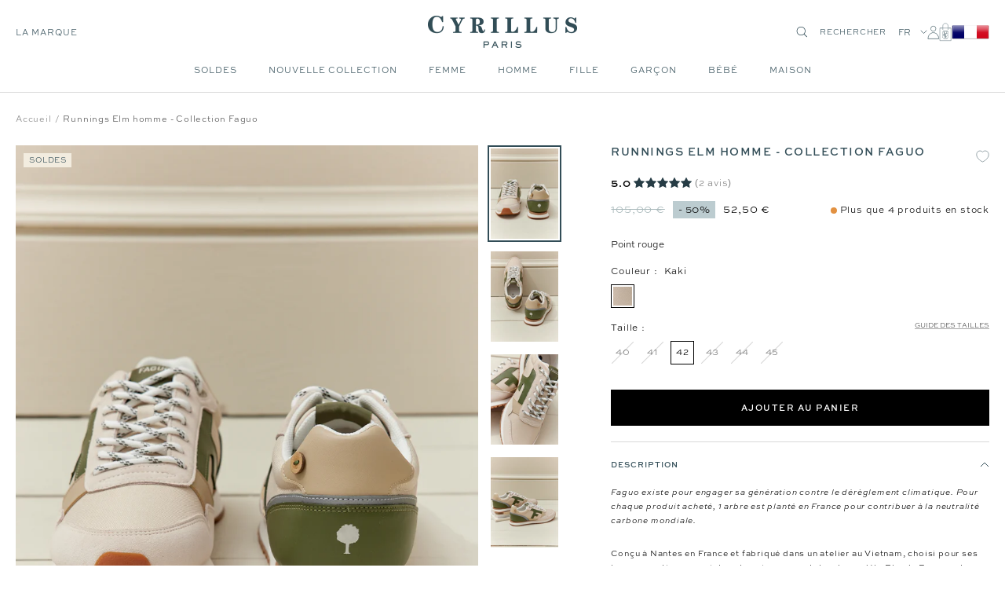

--- FILE ---
content_type: text/html; charset=utf-8
request_url: https://cyrillus.com/products/chaussure-fermee-baskets-kaki_6931
body_size: 42522
content:

<!doctype html><html
  class="no-js"
  lang="fr"
  dir="ltr"
  
    data-market="fr"
  
>
  <head>
    
    <meta charset="utf-8">
    <meta
      name="viewport"
      content="width=device-width, initial-scale=1.0, height=device-height, minimum-scale=1.0, maximum-scale=1.0"
    >
    <meta name="theme-color" content="#ffffff">

    

    <title>Runnings Elm homme - Collection Faguo - Cyrillus COM</title><meta name="description" content="Faguo existe pour engager sa génération contre le dérèglement climatique. Pour chaque produit acheté, 1 arbre est planté en France pour contribuer à la neutralité carbone mondiale. Conçu à Nantes en France et fabriqué dans un atelier au Vietnam, choisi pour ses bonnes pratiques sociales et environnementales, le modèle "><meta name="google-site-verification" content="LoZKsdho3oMMi0Vy8ECEcA7Ifyv_ZhUi-30AKCggqIE">


  
  
  
  

  <script type="text/javascript">
    
    (function() {
      function uuid() {
        return ('10000000-1000-4000-8000-100000000000').replace(/[018]/g, c => (
          c ^ (crypto.getRandomValues(new Uint8Array(1))[0] & (15 >> (c / 4)))).toString(16)
        );
      }
      function uuid_fallback() {
        return 'xxxxxxxx-xxxx-4xxx-yxxx-xxxxxxxxxxxx'.replace(/[xy]/g, function(c) {
          var r = Math.random() * 16 | 0, v = c == 'x' ? r : (r & 0x3 | 0x8);
          return v.toString(16);
        });
      }
      function getUUID() {
        
          // check if legacy cookie has uuid
          const old_uuid = getCookieValue(c_name);
          if (old_uuid) {
            removeLegacyCookie();
            return old_uuid;
          }
        

        if (crypto && typeof crypto.getRandomValues == "function") {
          return uuid();
        } else {
          return uuid_fallback();
        } 
      }
      function getTime(days) {
        let date = new Date();
        date.setTime(date.getTime() + (( days || 0 )*24*60*60*1000)); 
        return date.toUTCString();
      }
      function setC(name,value,days) {
        const domain = ';domain=' + window.location.hostname;
        document.cookie = name + "=" + value + ";expires=" + getTime(days) + ";path=/" + domain;
      }
      function isAlreadyExists(name) {
        return document.cookie.split(';').filter(pair => pair.includes(`${name}=`)).length > 0;
      }
      function getCookieValue(name) {
        const foundCookies = document.cookie.split(';').filter(pair => pair.includes(`${name}=`));
        if (foundCookies.length > 0) {
          return foundCookies[0].split('=')[1];
        }
        return null;
      }
      function removeLegacyCookie() {
        document.cookie = c_name + "=;expires=" + new Date(0).toUTCString() + ";path=/";
      }

      const c_name = "master-cookie-cy-com" || '',
        c_uuid = getUUID(),
        c_expiration_time = 365 / 1; 

      if (isAlreadyExists(c_name)) {
        // remove
        if (c_expiration_time == 0) {
          const domain = ';domain=' + window.location.hostname;
          document.cookie = c_name + "=;expires=" + new Date(0).toUTCString() + ";path=/" + domain;
        }
      } else { 
        // add
        setC(c_name, c_uuid, c_expiration_time); 
      }
    })();

  </script>



<script src="//cyrillus.com/cdn/shop/t/240/assets/browser-detect.js?v=173879018801254352951743674465" type="text/javascript"></script>


  <script>
    // Define dataLayer and the gtag function.
    window.dataLayer = window.dataLayer || [];
    function gtag() {
      dataLayer.push(arguments);
    }

    (() => {
      // Set default consent to 'denied' as a placeholder
      // Determine actual values based on your own requirements
      let defaultConsent = {
        ad_storage:'denied',
        analytics_storage:'denied',
        ad_user_data: 'denied',
        ad_personalization: 'denied',
        functionality_storage: 'granted',
        personalization_storage: 'denied',
        security_storage: 'granted',
      };


      let consentMode = window.localStorage.getItem('consentMode');
      if (consentMode) {
        consentMode = JSON.parse(consentMode);
        gtag('consent', 'default', {
          ...consentMode,
          wait_for_update: 500,
        });
      } else {

      gtag('consent', 'default', {
        ...defaultConsent,
        wait_for_update: 500,
      });
      }
    })();
  </script>






  <script>
    (function (w, l) {
      w[l] = w[l] || [];

      w[l].push(
        (function () {
          return arguments;
        })('set', 'url_passthrough', true)
      );
      w[l].push({ 'gtm.start': new Date().getTime(), event: 'gtm.js' });
    })(window, 'dataLayer');
  </script>

  
    <!-- Google Tag Manager -->
    <script>
      (function (w, d, s, l, i) {
        if (window._isLightHouse) {
          return;
        }
        w[l] = w[l] || [];

        const f = d.getElementsByTagName(s)[0],
          j = d.createElement(s);
        j.async = true;

        let url = 'https://www.googletagmanager.com/gtm.js?id=#tag_id#';

        const cdn_url = 'https://serv.cyrillus.com/gy2ji00ptvwxhp0.js?id=#tag_id#';
        if (cdn_url) url = cdn_url;
        if (/#\s*tag_id\s*#/i.test(url)) j.src = url.replace(/#\s*tag_id\s*#/i, i);
        else j.src = url + i;
        f.parentNode.insertBefore(j, f);
      })(window, document, 'script', 'dataLayer', 'GTM-KWVNQS6');
    </script>
    <!-- End Google Tag Manager -->
  



<link rel="shortcut icon" href="//cyrillus.com/cdn/shop/files/MicrosoftTeams-image_14_96x96.png?v=1755156619" type="image/png"><link rel="preconnect" href="https://cdn.shopify.com">
    <link rel="dns-prefetch" href="https://productreviews.shopifycdn.com">
    <link rel="dns-prefetch" href="https://www.google-analytics.com"><link rel="preconnect" href="https://fonts.shopifycdn.com" crossorigin><link rel="preload" as="script" href="//cyrillus.com/cdn/shop/t/240/assets/vendor.js?v=31715688253868339281743674465">
    <link rel="preload" as="script" href="//cyrillus.com/cdn/shop/t/240/assets/instant-page.js?v=121037932675038853521743674462"><link rel="preload" as="fetch" href="/products/chaussure-fermee-baskets-kaki_6931.js" crossorigin>
      



  <link
    rel="preload"
    as="image"
    imagesizes="(max-width: 740px) 100vw"
    imagesrcset="//cyrillus.com/cdn/shop/files/06200_0134_3013_NM_FA_F12X.jpg?v=1767865382&width=800 800w
"
  >
  <link
    rel="preload"
    as="image"
    imagesizes="(min-width: 740.1px) 640px"
    imagesrcset="//cyrillus.com/cdn/shop/files/06200_0134_3013_NM_FA_F12X.jpg?v=1767865382&width=400 400w, //cyrillus.com/cdn/shop/files/06200_0134_3013_NM_FA_F12X.jpg?v=1767865382&width=600 600w, //cyrillus.com/cdn/shop/files/06200_0134_3013_NM_FA_F12X.jpg?v=1767865382&width=800 800w, //cyrillus.com/cdn/shop/files/06200_0134_3013_NM_FA_F12X.jpg?v=1767865382&width=1000 1000w
"
  >


<link rel="preload" as="script" href="//cyrillus.com/cdn/shop/t/240/assets/flickity.js?v=125430014455421737881743674468">
      <script src="https://widgets.clear-fashion.com/assets/widget.js" type="text/javascript" async></script><meta property="og:type" content="product">
  <meta property="og:title" content="Runnings Elm homme - Collection Faguo">
  <meta property="product:price:amount" content="52,50">
  <meta property="product:price:currency" content="EUR"><meta property="og:image" content="http://cyrillus.com/cdn/shop/files/06200_0134_3013_NM_FA_F12X.jpg?v=1767865382">
  <meta property="og:image:secure_url" content="https://cyrillus.com/cdn/shop/files/06200_0134_3013_NM_FA_F12X.jpg?v=1767865382">
  <meta property="og:image:width" content="1320">
  <meta property="og:image:height" content="1760"><meta property="og:description" content="Faguo existe pour engager sa génération contre le dérèglement climatique. Pour chaque produit acheté, 1 arbre est planté en France pour contribuer à la neutralité carbone mondiale. Conçu à Nantes en France et fabriqué dans un atelier au Vietnam, choisi pour ses bonnes pratiques sociales et environnementales, le modèle "><meta property="og:url" content="https://cyrillus.com/products/chaussure-fermee-baskets-kaki_6931">
<meta property="og:site_name" content="Cyrillus COM"><meta name="twitter:card" content="summary"><meta name="twitter:title" content="Runnings Elm homme - Collection Faguo">
  <meta name="twitter:description" content="Faguo existe pour engager sa génération contre le dérèglement climatique. Pour chaque produit acheté, 1 arbre est planté en France pour contribuer à la neutralité carbone mondiale.
Conçu à Nantes en France et fabriqué dans un atelier au Vietnam, choisi pour ses bonnes pratiques sociales et environnementales, le modèle Elm de Faguo est une running d&#39;inspiration rétro. Élaboré à partir de matériaux recyclés et durables, ce grand classique à l&#39;allure intemporelle est à la fois confortable, résistant et stylé au quotidien.

Fermeture par lacet, semelle 2,5 cm environ
"><meta name="twitter:image" content="https://cyrillus.com/cdn/shop/files/06200_0134_3013_NM_FA_F12X_1200x1200_crop_center.jpg?v=1767865382">
  <meta name="twitter:image:alt" content="">
    









<link rel="preload" href="//cyrillus.com/cdn/fonts/jost/jost_n2.7cf1d5ada8e7e487a344a1a211c13526576e9c10.woff2" as="font" type="font/woff2" crossorigin><link rel="preload" href="//cyrillus.com/cdn/fonts/abel/abel_n4.0254805ccf79872a96d53996a984f2b9039f9995.woff2" as="font" type="font/woff2" crossorigin><style>
  /* adobe font css */@import url("https://use.typekit.net/gwi0eqi.css");
  

  /* Typography (body) */

  /* Typography (heading) */

  /* Typography (heading secondary) */

  
  
  

  :root {--heading-color: 50, 77, 87;
      --text-color: 0, 0, 0;
      --colored-text-color: 50, 77, 87;
      --background: 255, 255, 255;
      --secondary-background: 245, 245, 245;
      --ternary-background: 255, 252, 245;
      --border-color: 217, 217, 217;
      --border-color-darker: 153, 153, 153;
      --success-color: 46, 158, 123;
      --success-background: 213, 236, 229;
      --error-color: 222, 42, 42;
      --error-background: 253, 240, 240;
      --warning-color: 50, 77, 87;
      --warning-background: 241, 243, 243;
      --primary-button-background: 0, 0, 0;
      --primary-button-text-color: 255, 255, 255;
      --secondary-button-background: 50, 77, 87;
      --secondary-button-text-color: 255, 255, 255;
      --ternary-button-background: 255, 255, 255;
      --ternary-button-text-color: 0, 0, 0;
      --product-star-rating: 246, 164, 41;
      --product-on-sale-accent: 133, 155, 158;
      --product-on-sale-label-accent: 188, 204, 208;
      --product-sold-out-accent: 111, 113, 155;
      --product-custom-label-background: 50, 77, 87;
      --product-custom-label-text-color: 255, 255, 255;
      --product-custom-label-2-background: 242, 236, 223;
      --product-custom-label-2-text-color: 0, 0, 0;
      --product-low-stock-text-color: 226, 145, 65;
      --product-in-stock-text-color: 13, 96, 10;
      --loading-bar-background: 0, 0, 0;

      /* new labels by metafields */
      --product-label-primary-text-color: 50, 77, 87;
      --product-label-primary-background: 242, 236, 223;
      --product-label-secondary-text-color: 50, 77, 87;
      --product-label-secondary-background: 255, 255, 255;
      --product-label-ternary-text-color: 50, 77, 87;
      --product-label-ternary-background: 188, 204, 208;

      --product-label-primary-variant-text-color: 50, 77, 87;
      --product-label-primary-variant-background: 255, 252, 245;
      --product-label-secondary-variant-text-color: 255, 255, 255;
      --product-label-secondary-variant-background: 18, 16, 131;
      --product-label-ternary-variant-text-color: 255, 255, 255;
      --product-label-ternary-variant-background: 222, 42, 42;


      /* We duplicate some "base" colors as root colors, which is useful to use on drawer elements or popover without. Those should not be overridden to avoid issues */
      --root-heading-color: 50, 77, 87;
      --root-text-color: 0, 0, 0;
      --root-colored-text-color: 50, 77, 87;
      --root-background: 255, 255, 255;
      --root-border-color: 217, 217, 217;
      --root-primary-button-background: 0, 0, 0;
      --root-primary-button-text-color: 255, 255, 255;

      /* Cart discount color */--cart-discount--color: 255, 255, 255;
      --cart-discount--background: 0, 0, 0;

      --base-font-size: 12px;

      /* heading font */
      --heading-font-family: sweet-sans-pro, sans-serif;
  
  ;
  
      --heading-font-weight: 700;
      --heading-font-style: normal;
      --heading-text-transform: uppercase;
      --heading-font-weight-light: 300;
      --heading-font-weight-normal: 400;
      --heading-font-weight-bold: 700;

      /* heading font */
      --heading-secondary-font-family: lora, serif;
  
  ;
  
      --heading-secondary-font-weight: 400;
      --heading-secondary-font-style: normal;
      --heading-secondary-font-weight-light: 300;
      --heading-secondary-font-weight-normal: 400;
      --heading-secondary-font-weight-bold: 700;

      /* body text font */
      --text-font-family: sweet-sans-pro, sans-serif;
  
  ;
  
      --text-font-weight: 400;
      --text-font-style: normal;
      --text-font-weight-light: 300;
      --text-font-weight-normal: 400;
      --text-font-weight-bold: 700;
      --text-font-bold-weight: 700; /* kept for compatibility */

      /* Typography (font size) */
      --heading-xxsmall-font-size: 9px;
      --heading-xsmall-font-size: 10px;
      --heading-small-font-size: 12px;
      --heading-large-font-size: 20px;
      --heading-h1-font-size: 20px;
      --heading-h2-font-size: 18px;
      --heading-h3-font-size: 16px;
      --heading-h4-font-size: 14px;
      --heading-h5-font-size: 12px;
      --heading-h6-font-size: 10px;

      /* Control the look and feel of the theme by changing radius of various elements */
      --button-border-radius: 0px;
      --block-border-radius: 0px;
      --block-border-radius-reduced: 0px;
      --color-swatch-border-radius: 0px;

      /* Button size */
      --button-height: 44px;
      --button-small-height: 40px;

      /* Form related */
      --form-input-field-height: 46px;
      --form-input-gap: 16px;
      --form-submit-margin: 24px;

      /* Product listing related variables */
      --product-list-block-spacing: 32px;

      /* Video related */
      --play-button-background: 255, 255, 255;
      --play-button-arrow: 0, 0, 0;

      /* RTL support */
      --transform-logical-flip: 1;
      --transform-origin-start: left;
      --transform-origin-end: right;

      /* Other */
      --zoom-cursor-svg-url: url(//cyrillus.com/cdn/shop/t/240/assets/zoom-cursor.svg?v=2060241536786510281743674491);
      --arrow-right-svg-url: url(//cyrillus.com/cdn/shop/t/240/assets/arrow-right.svg?v=149175000682579256581743674491);
      --arrow-left-svg-url: url(//cyrillus.com/cdn/shop/t/240/assets/arrow-left.svg?v=97071653293460760981743674492);

      /* Some useful variables that we can reuse in our CSS. Some explanation are needed for some of them:
         - container-max-width-minus-gutters: represents the container max width without the edge gutters
         - container-outer-width: considering the screen width, represent all the space outside the container
         - container-outer-margin: same as container-outer-width but get set to 0 inside a container
         - container-inner-width: the effective space inside the container (minus gutters)
         - grid-column-width: represents the width of a single column of the grid
         - vertical-breather: this is a variable that defines the global "spacing" between sections, and inside the section
                              to create some "breath" and minimum spacing
       */
      --container-max-width: 1600px;
      --container-gutter: 20px;
      --container-max-width-minus-gutters: calc(var(--container-max-width) - (var(--container-gutter)) * 2);
      --container-outer-width: max(calc((100vw - var(--container-max-width-minus-gutters)) / 2), var(--container-gutter));
      --container-outer-margin: var(--container-outer-width);
      --container-inner-width: calc(100vw - var(--container-outer-width) * 2);

      --grid-column-count: 10;
      --grid-gap: 24px;
      --grid-column-width: calc((100vw - var(--container-outer-width) * 2 - var(--grid-gap) * (var(--grid-column-count) - 1)) / var(--grid-column-count));

      --vertical-breather: 48px;
      --vertical-breather-tight: 24px;

      /* Shopify related variables */
      --payment-terms-background-color: #ffffff;

      /* default value if announcement bar is not present */
     --enable-sticky-announcement-bar: 0;
  }

  @media screen and (min-width: 741px) {
      :root {
          --container-gutter: 20px;
          --grid-column-count: 20;
          --vertical-breather: 64px;
          --vertical-breather-tight: 32px;

          /* Typography (font size) */
          --heading-xsmall-font-size: 10px;
          --heading-small-font-size: 12px;
          --heading-large-font-size: 20px;
          --heading-h1-font-size: 24px;
          --heading-h2-font-size: 22px;
          --heading-h3-font-size: 18px;
          --heading-h4-font-size: 16px;
          --heading-h5-font-size: 14px;
          --heading-h6-font-size: 12px;

          /* Form related */
          --form-input-field-height: 46px;
          --form-submit-margin: 24px;

          /* Button size */
          --button-height: 44px;
          --button-small-height: 40px;
      }
  }

  @media screen and (min-width: 1200px) {
      :root {
          --vertical-breather: 80px;
          --vertical-breather-tight: 40px;
          --product-list-block-spacing: 48px;

          /* Typography */
          --heading-large-font-size: 20px;
          --heading-h1-font-size: 34px;
          --heading-h2-font-size: 24px;
          --heading-h3-font-size: 22px;
          --heading-h4-font-size: 20px;
          --heading-h5-font-size: 18px;
          --heading-h6-font-size: 16px;

      }
  }

  @media screen and (min-width: 1600px) {
      :root {
          --vertical-breather: 90px;
          --vertical-breather-tight: 45px;
      }
  }
</style>

    
<!-- prettier-ignore -->
<script>


  // This allows to expose several variables to the global scope, to be used in scripts
  window.themeVariables = {
    settings: {
      direction: "ltr",
      pageType: "product",
      cartCount: 0,
      moneyFormat: "{{amount_with_comma_separator}} €",
      moneyWithCurrencyFormat: "{{amount_with_comma_separator}} € EUR",
      moneyWithoutTrailingZeros: false,
      showVendor: false,
      show_discount: true,
      discountMode: "percentage_no_label",
      discountStep: "1",
      discountMethod: "round",
      currencyCodeEnabled: false,
      cartType: "drawer",
      cartCurrency: "EUR",currentMarket:"fr",currentLocalization:"fr",
      defaultLocalization:"fr",
      mobileZoomFactor: 2.5,
	    enable_media_in_slider_collections: true,
	    enable_media_in_slider_sections: true,
	    enable_media_in_slider_reduced: true,
      gift_card_status: false,
      gift_card_e_type_prop: "E_GIFT_CARD",
      gift_card_type_prop: "GIFT_CARD",
      gift_card_balance_api_url: "https:\/\/cy-clients-api.the-oz.com\/com"
    },

    routes: {
      host: "cyrillus.com",
      rootUrl: "\/",
      rootUrlWithoutSlash: '',
      cartUrl: "\/cart",
      productUrl: "/products",
      accountUrl: "account",
      cartAddUrl: "\/cart\/add",
      cartChangeUrl: "\/cart\/change",
      cartClearUrl: "\/cart\/clear",
      searchUrl: "\/search",
      predictiveSearchUrl: "\/search\/suggest",
      productRecommendationsUrl: "\/recommendations\/products",
      sl_cartUrl :  "cart",
      sl_cartAddUrl :  "cart/change",
      sl_productRecommendationsUrl:  "recommendations/products"
    },

    strings: {
      accessibilityDelete: "Supprimer",
      accessibilityClose: "Fermer",
      collectionSoldOut: "Non disponible",
      collectionDiscount: "Economisez @savings@",
      collectionFromPrice: "A partir de ",
      productSalePrice: "Prix de vente",
      productRegularPrice: "Prix normal",
      productFormUnavailable: "Indisponible",
      productFormSoldOut: "Epuisé",
      productFormPreOrder: "Pre-commander",
      productFormAddToCart: "Ajouter au panier",
      searchNoResults: "Aucun résultat n\u0026#39;a été retourné.",
      searchNewSearch: "Nouvelle recherche",
      searchProducts: "Produits",
      searchArticles: "Blog",
      searchPages: "Pages",
      searchCollections: "Collections",
      cartViewCart: "Voir panier",
      cartItemAdded: "Produit ajouté à votre panier !",
      cartItemsAdded: "@count@ produits ajoutés à votre panier !",
      cartItemAddedShort: "Ajouté au panier !",
      cartAddOrderNote: "Ajouter une note",
      cartEditOrderNote: "Modifier la note",
      shippingEstimatorNoResults: "Désolé, nous ne livrons pas à votre destination.",
      shippingEstimatorOneResult: "Il y a un frais d\u0026#39;envoi pour votre adresse :",
      shippingEstimatorMultipleResults: "Il y a plusieurs frais d\u0026#39;envoi pour votre adresse :",
      shippingEstimatorError: "Une ou plusieurs erreurs se sont produites lors de la récupération des frais d\u0026#39;envoi :"
    },

    libs: {
      flickity: "\/\/cyrillus.com\/cdn\/shop\/t\/240\/assets\/flickity.js?v=125430014455421737881743674468",
      photoswipe: "\/\/cyrillus.com\/cdn\/shop\/t\/240\/assets\/photoswipe.js?v=132268647426145925301743674464",
      qrCode: "\/\/cyrillus.com\/cdn\/shopifycloud\/storefront\/assets\/themes_support\/vendor\/qrcode-3f2b403b.js"
    },

    breakpoints: {
      phone: 'screen and (max-width: 740px)',
      tablet: 'screen and (min-width: 741px) and (max-width: 999px)',
      tabletAndUp: 'screen and (min-width: 741px)',
      pocket: 'screen and (max-width: 999px)',
      lap: 'screen and (min-width: 1000px) and (max-width: 1199px)',
      lapAndUp: 'screen and (min-width: 1000px)',
      desktop: 'screen and (min-width: 1200px)',
      wide: 'screen and (min-width: 1400px)'
    },
    data : {
      user_id : "",
      encoded_user_id : "e3b0c44298fc1c149afbf4c8996fb92427ae41e4649b934ca495991b7852b855",
      shop : "cyrillus-the-oz.myshopify.com",
      shop_id: "56515461256",
      lang: "fr",
      country: "FR",
    },
    apps: {
      onetrust_token: "",
      onetrust_no_autoblock: false
    },
    consent :{
      ready : false
    },
    tracking: {
	    gtm_use_product_type_as_item_category: false,
      cy_gtm_use_enrichment_ready_event: true,
      cy_gtm_events_without_global_data: true,
      cy_gtm_click_tracker_enable: false,
      cy_gtm_click_tracker_debug: false
    }
  };

  

  window.addEventListener('pageshow', async () => {
	  const cartContent = await (await fetch(`${window.themeVariables.routes.cartUrl}.js`, {cache: 'reload'})).json();
	  document.documentElement.dispatchEvent(new CustomEvent('cart:refresh', {detail: {cart: cartContent}}));
	  document.documentElement.dispatchEvent(new CustomEvent('cart:init', {detail: {cart: cartContent}}));
  });


  window.addEventListener('oz-consent:ready', (event) => {
    window.themeVariables.consent.ready = true;
    window.themeVariables.consent.provider = event.detail?.provider;
  });

  


  if ('noModule' in HTMLScriptElement.prototype) {
    // Old browsers (like IE) that does not support module will be considered as if not executing JS at all
    document.documentElement.className = document.documentElement.className.replace('no-js', 'js');

    requestAnimationFrame(() => {
      const viewportHeight = (window.visualViewport ? window.visualViewport.height : document.documentElement.clientHeight);
      document.documentElement.style.setProperty('--window-height',viewportHeight + 'px');
    });
  }// We save the product ID in local storage to be eventually used for recently viewed section
  try {
    const items = JSON.parse(localStorage.getItem('theme:recently-viewed-products') || '[]');

    // We check if the current product already exists, and if it does not, we add it at the start
    if (!items.includes(8707144745307)) {
      items.unshift(8707144745307);
    }

    localStorage.setItem('theme:recently-viewed-products', JSON.stringify(items.slice(0, 20)));
  } catch (e) {
    // Safari in private mode does not allow setting item, we silently fail
  }</script>

    <script>
   window.clientAPI = {
   	expiryDate: '',
   	apiURL: 'https://cy-clients-api.the-oz.com/com',
   	customerID: '',
   	testMode: 'false',
      
   };
  
</script>


    <script src="//cyrillus.com/cdn/shop/t/240/assets/vendor.js?v=31715688253868339281743674465" defer></script>
    <script src="//cyrillus.com/cdn/shop/t/240/assets/instant-page.js?v=121037932675038853521743674462" defer></script>
    <!-- main-css -->


  <link href="//cyrillus.com/cdn/shop/t/240/assets/__vite-main.d82f0a03.css" rel="stylesheet" type="text/css" media="all" />




  <script src="//cyrillus.com/cdn/shop/t/240/assets/__vite-main.3c668146.js" type="module" crossorigin="anonymous"></script>
  <link href="//cyrillus.com/cdn/shop/t/240/assets/__vite-main.ca275927.css" rel="stylesheet" type="text/css" media="all" />
  <link rel="modulepreload" href="//cyrillus.com/cdn/shop/t/240/assets/__vite-custom-html-element.e295bf2c.js" crossorigin="anonymous">
  <link rel="modulepreload" href="//cyrillus.com/cdn/shop/t/240/assets/__vite-cart.8b6b70e1.js" crossorigin="anonymous">
  <link rel="modulepreload" href="//cyrillus.com/cdn/shop/t/240/assets/__vite-user.f69ca4cb.js" crossorigin="anonymous">
  <link rel="modulepreload" href="//cyrillus.com/cdn/shop/t/240/assets/__vite-section-loader.cfabd402.js" crossorigin="anonymous">
  <link rel="modulepreload" href="//cyrillus.com/cdn/shop/t/240/assets/__vite-products.80a9323a.js" crossorigin="anonymous">
  <link rel="modulepreload" href="//cyrillus.com/cdn/shop/t/240/assets/__vite-product-html-element.14e636c9.js" crossorigin="anonymous">
  <link rel="modulepreload" href="//cyrillus.com/cdn/shop/t/240/assets/__vite-cancellable-form.00793a7e.js" crossorigin="anonymous">
  <link rel="modulepreload" href="//cyrillus.com/cdn/shop/t/240/assets/__vite-drawer.e6f5e9c2.js" crossorigin="anonymous">
  <link rel="modulepreload" href="//cyrillus.com/cdn/shop/t/240/assets/__vite-fetchWithTimeout.c8463fcd.js" crossorigin="anonymous">
  <link rel="modulepreload" href="//cyrillus.com/cdn/shop/t/240/assets/__vite-media-features.eec194f1.js" crossorigin="anonymous">
  <link rel="modulepreload" href="//cyrillus.com/cdn/shop/t/240/assets/__vite-image.763bf753.js" crossorigin="anonymous">
  <link rel="modulepreload" href="//cyrillus.com/cdn/shop/t/240/assets/__vite-dom.566f7651.js" crossorigin="anonymous">
  <link rel="modulepreload" href="//cyrillus.com/cdn/shop/t/240/assets/__vite-get-parent-target.5bbe01eb.js" crossorigin="anonymous">
  <link rel="modulepreload" href="//cyrillus.com/cdn/shop/t/240/assets/__vite-animation.9a0166b7.js" crossorigin="anonymous">
  <link rel="modulepreload" href="//cyrillus.com/cdn/shop/t/240/assets/__vite-trackingHelpers.387fe473.js" crossorigin="anonymous">
  <link rel="modulepreload" href="//cyrillus.com/cdn/shop/t/240/assets/__vite-impressions.17b59787.js" crossorigin="anonymous">
  <link rel="modulepreload" href="//cyrillus.com/cdn/shop/t/240/assets/__vite-redirect-logic.b06124fa.js" crossorigin="anonymous">
  <link rel="modulepreload" href="//cyrillus.com/cdn/shop/t/240/assets/__vite-debouncers.710db348.js" crossorigin="anonymous">
  <link rel="modulepreload" href="//cyrillus.com/cdn/shop/t/240/assets/__vite-aki-preview-store.2007cedd.js" crossorigin="anonymous">
  <link rel="modulepreload" href="//cyrillus.com/cdn/shop/t/240/assets/__vite-location.e499bba4.js" crossorigin="anonymous">
  <link rel="modulepreload" href="//cyrillus.com/cdn/shop/t/240/assets/__vite-utils.9fac69fd.js" crossorigin="anonymous">
  <link rel="modulepreload" href="//cyrillus.com/cdn/shop/t/240/assets/__vite-search.a4163ed3.js" crossorigin="anonymous">
  <link rel="modulepreload" href="//cyrillus.com/cdn/shop/t/240/assets/__vite-focus-trap.esm.cfa47d0b.js" crossorigin="anonymous">


    

<link rel="canonical" href="https://cyrillus.com/products/chaussure-fermee-baskets-kaki_6931">
<script>window.performance && window.performance.mark && window.performance.mark('shopify.content_for_header.start');</script><meta id="shopify-digital-wallet" name="shopify-digital-wallet" content="/56515461256/digital_wallets/dialog">

<script async="async" src="/checkouts/internal/preloads.js?locale=fr-FR"></script>
<script id="shopify-features" type="application/json">{"accessToken":"bc96f4f282a209bc8d16f715ef893ed2","betas":["rich-media-storefront-analytics"],"domain":"cyrillus.com","predictiveSearch":true,"shopId":56515461256,"locale":"fr"}</script>
<script>var Shopify = Shopify || {};
Shopify.shop = "cyrillus-the-oz.myshopify.com";
Shopify.locale = "fr";
Shopify.currency = {"active":"EUR","rate":"1.0"};
Shopify.country = "FR";
Shopify.theme = {"name":"[PROD - COM - V2]","id":182108979547,"schema_name":"@theoz\/cyrillus","schema_version":"3.9.0 - 4.15.0","theme_store_id":null,"role":"main"};
Shopify.theme.handle = "null";
Shopify.theme.style = {"id":null,"handle":null};
Shopify.cdnHost = "cyrillus.com/cdn";
Shopify.routes = Shopify.routes || {};
Shopify.routes.root = "/";</script>
<script type="module">!function(o){(o.Shopify=o.Shopify||{}).modules=!0}(window);</script>
<script>!function(o){function n(){var o=[];function n(){o.push(Array.prototype.slice.apply(arguments))}return n.q=o,n}var t=o.Shopify=o.Shopify||{};t.loadFeatures=n(),t.autoloadFeatures=n()}(window);</script>
<script id="shop-js-analytics" type="application/json">{"pageType":"product"}</script>
<script defer="defer" async type="module" src="//cyrillus.com/cdn/shopifycloud/shop-js/modules/v2/client.init-shop-cart-sync_INwxTpsh.fr.esm.js"></script>
<script defer="defer" async type="module" src="//cyrillus.com/cdn/shopifycloud/shop-js/modules/v2/chunk.common_YNAa1F1g.esm.js"></script>
<script type="module">
  await import("//cyrillus.com/cdn/shopifycloud/shop-js/modules/v2/client.init-shop-cart-sync_INwxTpsh.fr.esm.js");
await import("//cyrillus.com/cdn/shopifycloud/shop-js/modules/v2/chunk.common_YNAa1F1g.esm.js");

  window.Shopify.SignInWithShop?.initShopCartSync?.({"fedCMEnabled":true,"windoidEnabled":true});

</script>
<script>(function() {
  var isLoaded = false;
  
    if (isLoaded) return;
    isLoaded = true;
    window.shopifyAppsUrls = ["https:\/\/assets.smartwishlist.webmarked.net\/static\/v6\/smartwishlist.js?shop=cyrillus-the-oz.myshopify.com","\/\/social-login.oxiapps.com\/api\/init?vt=928377\u0026shop=cyrillus-the-oz.myshopify.com","https:\/\/crossborder-integration.global-e.com\/resources\/js\/app?shop=cyrillus-the-oz.myshopify.com","\/\/cdn.shopify.com\/proxy\/b9a14d9f47cccc263a103444dbef295c418452d25cbb9b528785ed9a16bebac9\/web.global-e.com\/merchant\/storefrontattributes?merchantid=1311\u0026shop=cyrillus-the-oz.myshopify.com\u0026sp-cache-control=cHVibGljLCBtYXgtYWdlPTkwMA","\/\/backinstock.useamp.com\/widget\/73270_1767159328.js?category=bis\u0026v=6\u0026shop=cyrillus-the-oz.myshopify.com"];
    function asyncLoad() { var urls = window.shopifyAppsUrls; for (var i = 0; i < urls.length; i++) {
      var s = document.createElement('script');
      s.type = 'text/javascript';
      s.async = true;
      s.src = urls[i];
      var x = document.getElementsByTagName('script')[0];
      x.parentNode.insertBefore(s, x);
    }
  };
  if(window.attachEvent) {
    window.attachEvent('onload', asyncLoad);
  } else {
    window.addEventListener('load', asyncLoad, false);
  }
})();</script>
<script id="__st">var __st={"a":56515461256,"offset":3600,"reqid":"7454e832-0481-4264-9a6e-07a01e3d88f3-1769003625","pageurl":"cyrillus.com\/products\/chaussure-fermee-baskets-kaki_6931","u":"f4378a966454","p":"product","rtyp":"product","rid":8707144745307};</script>
<script>window.ShopifyPaypalV4VisibilityTracking = true;</script>
<script id="captcha-bootstrap">!function(){'use strict';const t='contact',e='account',n='new_comment',o=[[t,t],['blogs',n],['comments',n],[t,'customer']],c=[[e,'customer_login'],[e,'guest_login'],[e,'recover_customer_password'],[e,'create_customer']],r=t=>t.map((([t,e])=>`form[action*='/${t}']:not([data-nocaptcha='true']) input[name='form_type'][value='${e}']`)).join(','),a=t=>()=>t?[...document.querySelectorAll(t)].map((t=>t.form)):[];function s(){const t=[...o],e=r(t);return a(e)}const i='password',u='form_key',d=['recaptcha-v3-token','g-recaptcha-response','h-captcha-response',i],f=()=>{try{return window.sessionStorage}catch{return}},m='__shopify_v',_=t=>t.elements[u];function p(t,e,n=!1){try{const o=window.sessionStorage,c=JSON.parse(o.getItem(e)),{data:r}=function(t){const{data:e,action:n}=t;return t[m]||n?{data:e,action:n}:{data:t,action:n}}(c);for(const[e,n]of Object.entries(r))t.elements[e]&&(t.elements[e].value=n);n&&o.removeItem(e)}catch(o){console.error('form repopulation failed',{error:o})}}const l='form_type',E='cptcha';function T(t){t.dataset[E]=!0}const w=window,h=w.document,L='Shopify',v='ce_forms',y='captcha';let A=!1;((t,e)=>{const n=(g='f06e6c50-85a8-45c8-87d0-21a2b65856fe',I='https://cdn.shopify.com/shopifycloud/storefront-forms-hcaptcha/ce_storefront_forms_captcha_hcaptcha.v1.5.2.iife.js',D={infoText:'Protégé par hCaptcha',privacyText:'Confidentialité',termsText:'Conditions'},(t,e,n)=>{const o=w[L][v],c=o.bindForm;if(c)return c(t,g,e,D).then(n);var r;o.q.push([[t,g,e,D],n]),r=I,A||(h.body.append(Object.assign(h.createElement('script'),{id:'captcha-provider',async:!0,src:r})),A=!0)});var g,I,D;w[L]=w[L]||{},w[L][v]=w[L][v]||{},w[L][v].q=[],w[L][y]=w[L][y]||{},w[L][y].protect=function(t,e){n(t,void 0,e),T(t)},Object.freeze(w[L][y]),function(t,e,n,w,h,L){const[v,y,A,g]=function(t,e,n){const i=e?o:[],u=t?c:[],d=[...i,...u],f=r(d),m=r(i),_=r(d.filter((([t,e])=>n.includes(e))));return[a(f),a(m),a(_),s()]}(w,h,L),I=t=>{const e=t.target;return e instanceof HTMLFormElement?e:e&&e.form},D=t=>v().includes(t);t.addEventListener('submit',(t=>{const e=I(t);if(!e)return;const n=D(e)&&!e.dataset.hcaptchaBound&&!e.dataset.recaptchaBound,o=_(e),c=g().includes(e)&&(!o||!o.value);(n||c)&&t.preventDefault(),c&&!n&&(function(t){try{if(!f())return;!function(t){const e=f();if(!e)return;const n=_(t);if(!n)return;const o=n.value;o&&e.removeItem(o)}(t);const e=Array.from(Array(32),(()=>Math.random().toString(36)[2])).join('');!function(t,e){_(t)||t.append(Object.assign(document.createElement('input'),{type:'hidden',name:u})),t.elements[u].value=e}(t,e),function(t,e){const n=f();if(!n)return;const o=[...t.querySelectorAll(`input[type='${i}']`)].map((({name:t})=>t)),c=[...d,...o],r={};for(const[a,s]of new FormData(t).entries())c.includes(a)||(r[a]=s);n.setItem(e,JSON.stringify({[m]:1,action:t.action,data:r}))}(t,e)}catch(e){console.error('failed to persist form',e)}}(e),e.submit())}));const S=(t,e)=>{t&&!t.dataset[E]&&(n(t,e.some((e=>e===t))),T(t))};for(const o of['focusin','change'])t.addEventListener(o,(t=>{const e=I(t);D(e)&&S(e,y())}));const B=e.get('form_key'),M=e.get(l),P=B&&M;t.addEventListener('DOMContentLoaded',(()=>{const t=y();if(P)for(const e of t)e.elements[l].value===M&&p(e,B);[...new Set([...A(),...v().filter((t=>'true'===t.dataset.shopifyCaptcha))])].forEach((e=>S(e,t)))}))}(h,new URLSearchParams(w.location.search),n,t,e,['guest_login'])})(!0,!1)}();</script>
<script integrity="sha256-4kQ18oKyAcykRKYeNunJcIwy7WH5gtpwJnB7kiuLZ1E=" data-source-attribution="shopify.loadfeatures" defer="defer" src="//cyrillus.com/cdn/shopifycloud/storefront/assets/storefront/load_feature-a0a9edcb.js" crossorigin="anonymous"></script>
<script data-source-attribution="shopify.dynamic_checkout.dynamic.init">var Shopify=Shopify||{};Shopify.PaymentButton=Shopify.PaymentButton||{isStorefrontPortableWallets:!0,init:function(){window.Shopify.PaymentButton.init=function(){};var t=document.createElement("script");t.src="https://cyrillus.com/cdn/shopifycloud/portable-wallets/latest/portable-wallets.fr.js",t.type="module",document.head.appendChild(t)}};
</script>
<script data-source-attribution="shopify.dynamic_checkout.buyer_consent">
  function portableWalletsHideBuyerConsent(e){var t=document.getElementById("shopify-buyer-consent"),n=document.getElementById("shopify-subscription-policy-button");t&&n&&(t.classList.add("hidden"),t.setAttribute("aria-hidden","true"),n.removeEventListener("click",e))}function portableWalletsShowBuyerConsent(e){var t=document.getElementById("shopify-buyer-consent"),n=document.getElementById("shopify-subscription-policy-button");t&&n&&(t.classList.remove("hidden"),t.removeAttribute("aria-hidden"),n.addEventListener("click",e))}window.Shopify?.PaymentButton&&(window.Shopify.PaymentButton.hideBuyerConsent=portableWalletsHideBuyerConsent,window.Shopify.PaymentButton.showBuyerConsent=portableWalletsShowBuyerConsent);
</script>
<script data-source-attribution="shopify.dynamic_checkout.cart.bootstrap">document.addEventListener("DOMContentLoaded",(function(){function t(){return document.querySelector("shopify-accelerated-checkout-cart, shopify-accelerated-checkout")}if(t())Shopify.PaymentButton.init();else{new MutationObserver((function(e,n){t()&&(Shopify.PaymentButton.init(),n.disconnect())})).observe(document.body,{childList:!0,subtree:!0})}}));
</script>

<script>window.performance && window.performance.mark && window.performance.mark('shopify.content_for_header.end');</script>





  <link href="https://monorail-edge.shopifysvc.com" rel="dns-prefetch">
<script>(function(){if ("sendBeacon" in navigator && "performance" in window) {try {var session_token_from_headers = performance.getEntriesByType('navigation')[0].serverTiming.find(x => x.name == '_s').description;} catch {var session_token_from_headers = undefined;}var session_cookie_matches = document.cookie.match(/_shopify_s=([^;]*)/);var session_token_from_cookie = session_cookie_matches && session_cookie_matches.length === 2 ? session_cookie_matches[1] : "";var session_token = session_token_from_headers || session_token_from_cookie || "";function handle_abandonment_event(e) {var entries = performance.getEntries().filter(function(entry) {return /monorail-edge.shopifysvc.com/.test(entry.name);});if (!window.abandonment_tracked && entries.length === 0) {window.abandonment_tracked = true;var currentMs = Date.now();var navigation_start = performance.timing.navigationStart;var payload = {shop_id: 56515461256,url: window.location.href,navigation_start,duration: currentMs - navigation_start,session_token,page_type: "product"};window.navigator.sendBeacon("https://monorail-edge.shopifysvc.com/v1/produce", JSON.stringify({schema_id: "online_store_buyer_site_abandonment/1.1",payload: payload,metadata: {event_created_at_ms: currentMs,event_sent_at_ms: currentMs}}));}}window.addEventListener('pagehide', handle_abandonment_event);}}());</script>
<script id="web-pixels-manager-setup">(function e(e,d,r,n,o){if(void 0===o&&(o={}),!Boolean(null===(a=null===(i=window.Shopify)||void 0===i?void 0:i.analytics)||void 0===a?void 0:a.replayQueue)){var i,a;window.Shopify=window.Shopify||{};var t=window.Shopify;t.analytics=t.analytics||{};var s=t.analytics;s.replayQueue=[],s.publish=function(e,d,r){return s.replayQueue.push([e,d,r]),!0};try{self.performance.mark("wpm:start")}catch(e){}var l=function(){var e={modern:/Edge?\/(1{2}[4-9]|1[2-9]\d|[2-9]\d{2}|\d{4,})\.\d+(\.\d+|)|Firefox\/(1{2}[4-9]|1[2-9]\d|[2-9]\d{2}|\d{4,})\.\d+(\.\d+|)|Chrom(ium|e)\/(9{2}|\d{3,})\.\d+(\.\d+|)|(Maci|X1{2}).+ Version\/(15\.\d+|(1[6-9]|[2-9]\d|\d{3,})\.\d+)([,.]\d+|)( \(\w+\)|)( Mobile\/\w+|) Safari\/|Chrome.+OPR\/(9{2}|\d{3,})\.\d+\.\d+|(CPU[ +]OS|iPhone[ +]OS|CPU[ +]iPhone|CPU IPhone OS|CPU iPad OS)[ +]+(15[._]\d+|(1[6-9]|[2-9]\d|\d{3,})[._]\d+)([._]\d+|)|Android:?[ /-](13[3-9]|1[4-9]\d|[2-9]\d{2}|\d{4,})(\.\d+|)(\.\d+|)|Android.+Firefox\/(13[5-9]|1[4-9]\d|[2-9]\d{2}|\d{4,})\.\d+(\.\d+|)|Android.+Chrom(ium|e)\/(13[3-9]|1[4-9]\d|[2-9]\d{2}|\d{4,})\.\d+(\.\d+|)|SamsungBrowser\/([2-9]\d|\d{3,})\.\d+/,legacy:/Edge?\/(1[6-9]|[2-9]\d|\d{3,})\.\d+(\.\d+|)|Firefox\/(5[4-9]|[6-9]\d|\d{3,})\.\d+(\.\d+|)|Chrom(ium|e)\/(5[1-9]|[6-9]\d|\d{3,})\.\d+(\.\d+|)([\d.]+$|.*Safari\/(?![\d.]+ Edge\/[\d.]+$))|(Maci|X1{2}).+ Version\/(10\.\d+|(1[1-9]|[2-9]\d|\d{3,})\.\d+)([,.]\d+|)( \(\w+\)|)( Mobile\/\w+|) Safari\/|Chrome.+OPR\/(3[89]|[4-9]\d|\d{3,})\.\d+\.\d+|(CPU[ +]OS|iPhone[ +]OS|CPU[ +]iPhone|CPU IPhone OS|CPU iPad OS)[ +]+(10[._]\d+|(1[1-9]|[2-9]\d|\d{3,})[._]\d+)([._]\d+|)|Android:?[ /-](13[3-9]|1[4-9]\d|[2-9]\d{2}|\d{4,})(\.\d+|)(\.\d+|)|Mobile Safari.+OPR\/([89]\d|\d{3,})\.\d+\.\d+|Android.+Firefox\/(13[5-9]|1[4-9]\d|[2-9]\d{2}|\d{4,})\.\d+(\.\d+|)|Android.+Chrom(ium|e)\/(13[3-9]|1[4-9]\d|[2-9]\d{2}|\d{4,})\.\d+(\.\d+|)|Android.+(UC? ?Browser|UCWEB|U3)[ /]?(15\.([5-9]|\d{2,})|(1[6-9]|[2-9]\d|\d{3,})\.\d+)\.\d+|SamsungBrowser\/(5\.\d+|([6-9]|\d{2,})\.\d+)|Android.+MQ{2}Browser\/(14(\.(9|\d{2,})|)|(1[5-9]|[2-9]\d|\d{3,})(\.\d+|))(\.\d+|)|K[Aa][Ii]OS\/(3\.\d+|([4-9]|\d{2,})\.\d+)(\.\d+|)/},d=e.modern,r=e.legacy,n=navigator.userAgent;return n.match(d)?"modern":n.match(r)?"legacy":"unknown"}(),u="modern"===l?"modern":"legacy",c=(null!=n?n:{modern:"",legacy:""})[u],f=function(e){return[e.baseUrl,"/wpm","/b",e.hashVersion,"modern"===e.buildTarget?"m":"l",".js"].join("")}({baseUrl:d,hashVersion:r,buildTarget:u}),m=function(e){var d=e.version,r=e.bundleTarget,n=e.surface,o=e.pageUrl,i=e.monorailEndpoint;return{emit:function(e){var a=e.status,t=e.errorMsg,s=(new Date).getTime(),l=JSON.stringify({metadata:{event_sent_at_ms:s},events:[{schema_id:"web_pixels_manager_load/3.1",payload:{version:d,bundle_target:r,page_url:o,status:a,surface:n,error_msg:t},metadata:{event_created_at_ms:s}}]});if(!i)return console&&console.warn&&console.warn("[Web Pixels Manager] No Monorail endpoint provided, skipping logging."),!1;try{return self.navigator.sendBeacon.bind(self.navigator)(i,l)}catch(e){}var u=new XMLHttpRequest;try{return u.open("POST",i,!0),u.setRequestHeader("Content-Type","text/plain"),u.send(l),!0}catch(e){return console&&console.warn&&console.warn("[Web Pixels Manager] Got an unhandled error while logging to Monorail."),!1}}}}({version:r,bundleTarget:l,surface:e.surface,pageUrl:self.location.href,monorailEndpoint:e.monorailEndpoint});try{o.browserTarget=l,function(e){var d=e.src,r=e.async,n=void 0===r||r,o=e.onload,i=e.onerror,a=e.sri,t=e.scriptDataAttributes,s=void 0===t?{}:t,l=document.createElement("script"),u=document.querySelector("head"),c=document.querySelector("body");if(l.async=n,l.src=d,a&&(l.integrity=a,l.crossOrigin="anonymous"),s)for(var f in s)if(Object.prototype.hasOwnProperty.call(s,f))try{l.dataset[f]=s[f]}catch(e){}if(o&&l.addEventListener("load",o),i&&l.addEventListener("error",i),u)u.appendChild(l);else{if(!c)throw new Error("Did not find a head or body element to append the script");c.appendChild(l)}}({src:f,async:!0,onload:function(){if(!function(){var e,d;return Boolean(null===(d=null===(e=window.Shopify)||void 0===e?void 0:e.analytics)||void 0===d?void 0:d.initialized)}()){var d=window.webPixelsManager.init(e)||void 0;if(d){var r=window.Shopify.analytics;r.replayQueue.forEach((function(e){var r=e[0],n=e[1],o=e[2];d.publishCustomEvent(r,n,o)})),r.replayQueue=[],r.publish=d.publishCustomEvent,r.visitor=d.visitor,r.initialized=!0}}},onerror:function(){return m.emit({status:"failed",errorMsg:"".concat(f," has failed to load")})},sri:function(e){var d=/^sha384-[A-Za-z0-9+/=]+$/;return"string"==typeof e&&d.test(e)}(c)?c:"",scriptDataAttributes:o}),m.emit({status:"loading"})}catch(e){m.emit({status:"failed",errorMsg:(null==e?void 0:e.message)||"Unknown error"})}}})({shopId: 56515461256,storefrontBaseUrl: "https://cyrillus.com",extensionsBaseUrl: "https://extensions.shopifycdn.com/cdn/shopifycloud/web-pixels-manager",monorailEndpoint: "https://monorail-edge.shopifysvc.com/unstable/produce_batch",surface: "storefront-renderer",enabledBetaFlags: ["2dca8a86"],webPixelsConfigList: [{"id":"656343387","configuration":"{\"accountID\":\"shopify-56515461256\", \"endpoint\":\"https:\/\/connect.nosto.com\"}","eventPayloadVersion":"v1","runtimeContext":"STRICT","scriptVersion":"85848493c2a1c7a4bbf22728b6f9f31f","type":"APP","apiClientId":272825,"privacyPurposes":["ANALYTICS","MARKETING"],"dataSharingAdjustments":{"protectedCustomerApprovalScopes":["read_customer_personal_data"]}},{"id":"577241435","configuration":"{\"accountId\":\"Global-e\",\"merchantId\":\"1311\",\"baseApiUrl\":\"https:\/\/checkout-service.global-e.com\/api\/v1\",\"siteId\":\"7ce243a1e1a2\",\"BorderfreeMetaCAPIEnabled\":\"False\",\"FT_IsLegacyAnalyticsSDKEnabled\":\"True\",\"FT_IsAnalyticsSDKEnabled\":\"False\",\"CDNUrl\":\"https:\/\/webservices.global-e.com\/\",\"BfGoogleAdsEnabled\":\"false\"}","eventPayloadVersion":"v1","runtimeContext":"STRICT","scriptVersion":"07f17466e0885c524b92de369a41e2cd","type":"APP","apiClientId":5806573,"privacyPurposes":["SALE_OF_DATA"],"dataSharingAdjustments":{"protectedCustomerApprovalScopes":["read_customer_address","read_customer_email","read_customer_name","read_customer_personal_data","read_customer_phone"]}},{"id":"246808923","eventPayloadVersion":"1","runtimeContext":"LAX","scriptVersion":"1","type":"CUSTOM","privacyPurposes":[],"name":"GTM_NEW_Theme_oz"},{"id":"shopify-app-pixel","configuration":"{}","eventPayloadVersion":"v1","runtimeContext":"STRICT","scriptVersion":"0450","apiClientId":"shopify-pixel","type":"APP","privacyPurposes":["ANALYTICS","MARKETING"]},{"id":"shopify-custom-pixel","eventPayloadVersion":"v1","runtimeContext":"LAX","scriptVersion":"0450","apiClientId":"shopify-pixel","type":"CUSTOM","privacyPurposes":["ANALYTICS","MARKETING"]}],isMerchantRequest: false,initData: {"shop":{"name":"Cyrillus COM","paymentSettings":{"currencyCode":"EUR"},"myshopifyDomain":"cyrillus-the-oz.myshopify.com","countryCode":"FR","storefrontUrl":"https:\/\/cyrillus.com"},"customer":null,"cart":null,"checkout":null,"productVariants":[{"price":{"amount":52.5,"currencyCode":"EUR"},"product":{"title":"Runnings Elm homme - Collection Faguo","vendor":"Cyrillus COM","id":"8707144745307","untranslatedTitle":"Runnings Elm homme - Collection Faguo","url":"\/products\/chaussure-fermee-baskets-kaki_6931","type":"CHAUSSURE FERMEE"},"id":"47437348176219","image":{"src":"\/\/cyrillus.com\/cdn\/shop\/files\/06200_0134_3013_NM_FA_F12X.jpg?v=1767865382"},"sku":"06200-0134_035_005","title":"40 \/ KAKI","untranslatedTitle":"40 \/ KAKI"},{"price":{"amount":52.5,"currencyCode":"EUR"},"product":{"title":"Runnings Elm homme - Collection Faguo","vendor":"Cyrillus COM","id":"8707144745307","untranslatedTitle":"Runnings Elm homme - Collection Faguo","url":"\/products\/chaussure-fermee-baskets-kaki_6931","type":"CHAUSSURE FERMEE"},"id":"47437348307291","image":{"src":"\/\/cyrillus.com\/cdn\/shop\/files\/06200_0134_3013_NM_FA_F12X.jpg?v=1767865382"},"sku":"06200-0134_035_006","title":"41 \/ KAKI","untranslatedTitle":"41 \/ KAKI"},{"price":{"amount":52.5,"currencyCode":"EUR"},"product":{"title":"Runnings Elm homme - Collection Faguo","vendor":"Cyrillus COM","id":"8707144745307","untranslatedTitle":"Runnings Elm homme - Collection Faguo","url":"\/products\/chaussure-fermee-baskets-kaki_6931","type":"CHAUSSURE FERMEE"},"id":"47437348438363","image":{"src":"\/\/cyrillus.com\/cdn\/shop\/files\/06200_0134_3013_NM_FA_F12X.jpg?v=1767865382"},"sku":"06200-0134_035_007","title":"42 \/ KAKI","untranslatedTitle":"42 \/ KAKI"},{"price":{"amount":52.5,"currencyCode":"EUR"},"product":{"title":"Runnings Elm homme - Collection Faguo","vendor":"Cyrillus COM","id":"8707144745307","untranslatedTitle":"Runnings Elm homme - Collection Faguo","url":"\/products\/chaussure-fermee-baskets-kaki_6931","type":"CHAUSSURE FERMEE"},"id":"47437348602203","image":{"src":"\/\/cyrillus.com\/cdn\/shop\/files\/06200_0134_3013_NM_FA_F12X.jpg?v=1767865382"},"sku":"06200-0134_035_008","title":"43 \/ KAKI","untranslatedTitle":"43 \/ KAKI"},{"price":{"amount":52.5,"currencyCode":"EUR"},"product":{"title":"Runnings Elm homme - Collection Faguo","vendor":"Cyrillus COM","id":"8707144745307","untranslatedTitle":"Runnings Elm homme - Collection Faguo","url":"\/products\/chaussure-fermee-baskets-kaki_6931","type":"CHAUSSURE FERMEE"},"id":"47437348733275","image":{"src":"\/\/cyrillus.com\/cdn\/shop\/files\/06200_0134_3013_NM_FA_F12X.jpg?v=1767865382"},"sku":"06200-0134_035_009","title":"44 \/ KAKI","untranslatedTitle":"44 \/ KAKI"},{"price":{"amount":52.5,"currencyCode":"EUR"},"product":{"title":"Runnings Elm homme - Collection Faguo","vendor":"Cyrillus COM","id":"8707144745307","untranslatedTitle":"Runnings Elm homme - Collection Faguo","url":"\/products\/chaussure-fermee-baskets-kaki_6931","type":"CHAUSSURE FERMEE"},"id":"47437348864347","image":{"src":"\/\/cyrillus.com\/cdn\/shop\/files\/06200_0134_3013_NM_FA_F12X.jpg?v=1767865382"},"sku":"06200-0134_035_00A","title":"45 \/ KAKI","untranslatedTitle":"45 \/ KAKI"}],"purchasingCompany":null},},"https://cyrillus.com/cdn","fcfee988w5aeb613cpc8e4bc33m6693e112",{"modern":"","legacy":""},{"shopId":"56515461256","storefrontBaseUrl":"https:\/\/cyrillus.com","extensionBaseUrl":"https:\/\/extensions.shopifycdn.com\/cdn\/shopifycloud\/web-pixels-manager","surface":"storefront-renderer","enabledBetaFlags":"[\"2dca8a86\"]","isMerchantRequest":"false","hashVersion":"fcfee988w5aeb613cpc8e4bc33m6693e112","publish":"custom","events":"[[\"page_viewed\",{}],[\"product_viewed\",{\"productVariant\":{\"price\":{\"amount\":52.5,\"currencyCode\":\"EUR\"},\"product\":{\"title\":\"Runnings Elm homme - Collection Faguo\",\"vendor\":\"Cyrillus COM\",\"id\":\"8707144745307\",\"untranslatedTitle\":\"Runnings Elm homme - Collection Faguo\",\"url\":\"\/products\/chaussure-fermee-baskets-kaki_6931\",\"type\":\"CHAUSSURE FERMEE\"},\"id\":\"47437348438363\",\"image\":{\"src\":\"\/\/cyrillus.com\/cdn\/shop\/files\/06200_0134_3013_NM_FA_F12X.jpg?v=1767865382\"},\"sku\":\"06200-0134_035_007\",\"title\":\"42 \/ KAKI\",\"untranslatedTitle\":\"42 \/ KAKI\"}}]]"});</script><script>
  window.ShopifyAnalytics = window.ShopifyAnalytics || {};
  window.ShopifyAnalytics.meta = window.ShopifyAnalytics.meta || {};
  window.ShopifyAnalytics.meta.currency = 'EUR';
  var meta = {"product":{"id":8707144745307,"gid":"gid:\/\/shopify\/Product\/8707144745307","vendor":"Cyrillus COM","type":"CHAUSSURE FERMEE","handle":"chaussure-fermee-baskets-kaki_6931","variants":[{"id":47437348176219,"price":5250,"name":"Runnings Elm homme - Collection Faguo - 40 \/ KAKI","public_title":"40 \/ KAKI","sku":"06200-0134_035_005"},{"id":47437348307291,"price":5250,"name":"Runnings Elm homme - Collection Faguo - 41 \/ KAKI","public_title":"41 \/ KAKI","sku":"06200-0134_035_006"},{"id":47437348438363,"price":5250,"name":"Runnings Elm homme - Collection Faguo - 42 \/ KAKI","public_title":"42 \/ KAKI","sku":"06200-0134_035_007"},{"id":47437348602203,"price":5250,"name":"Runnings Elm homme - Collection Faguo - 43 \/ KAKI","public_title":"43 \/ KAKI","sku":"06200-0134_035_008"},{"id":47437348733275,"price":5250,"name":"Runnings Elm homme - Collection Faguo - 44 \/ KAKI","public_title":"44 \/ KAKI","sku":"06200-0134_035_009"},{"id":47437348864347,"price":5250,"name":"Runnings Elm homme - Collection Faguo - 45 \/ KAKI","public_title":"45 \/ KAKI","sku":"06200-0134_035_00A"}],"remote":false},"page":{"pageType":"product","resourceType":"product","resourceId":8707144745307,"requestId":"7454e832-0481-4264-9a6e-07a01e3d88f3-1769003625"}};
  for (var attr in meta) {
    window.ShopifyAnalytics.meta[attr] = meta[attr];
  }
</script>
<script class="analytics">
  (function () {
    var customDocumentWrite = function(content) {
      var jquery = null;

      if (window.jQuery) {
        jquery = window.jQuery;
      } else if (window.Checkout && window.Checkout.$) {
        jquery = window.Checkout.$;
      }

      if (jquery) {
        jquery('body').append(content);
      }
    };

    var hasLoggedConversion = function(token) {
      if (token) {
        return document.cookie.indexOf('loggedConversion=' + token) !== -1;
      }
      return false;
    }

    var setCookieIfConversion = function(token) {
      if (token) {
        var twoMonthsFromNow = new Date(Date.now());
        twoMonthsFromNow.setMonth(twoMonthsFromNow.getMonth() + 2);

        document.cookie = 'loggedConversion=' + token + '; expires=' + twoMonthsFromNow;
      }
    }

    var trekkie = window.ShopifyAnalytics.lib = window.trekkie = window.trekkie || [];
    if (trekkie.integrations) {
      return;
    }
    trekkie.methods = [
      'identify',
      'page',
      'ready',
      'track',
      'trackForm',
      'trackLink'
    ];
    trekkie.factory = function(method) {
      return function() {
        var args = Array.prototype.slice.call(arguments);
        args.unshift(method);
        trekkie.push(args);
        return trekkie;
      };
    };
    for (var i = 0; i < trekkie.methods.length; i++) {
      var key = trekkie.methods[i];
      trekkie[key] = trekkie.factory(key);
    }
    trekkie.load = function(config) {
      trekkie.config = config || {};
      trekkie.config.initialDocumentCookie = document.cookie;
      var first = document.getElementsByTagName('script')[0];
      var script = document.createElement('script');
      script.type = 'text/javascript';
      script.onerror = function(e) {
        var scriptFallback = document.createElement('script');
        scriptFallback.type = 'text/javascript';
        scriptFallback.onerror = function(error) {
                var Monorail = {
      produce: function produce(monorailDomain, schemaId, payload) {
        var currentMs = new Date().getTime();
        var event = {
          schema_id: schemaId,
          payload: payload,
          metadata: {
            event_created_at_ms: currentMs,
            event_sent_at_ms: currentMs
          }
        };
        return Monorail.sendRequest("https://" + monorailDomain + "/v1/produce", JSON.stringify(event));
      },
      sendRequest: function sendRequest(endpointUrl, payload) {
        // Try the sendBeacon API
        if (window && window.navigator && typeof window.navigator.sendBeacon === 'function' && typeof window.Blob === 'function' && !Monorail.isIos12()) {
          var blobData = new window.Blob([payload], {
            type: 'text/plain'
          });

          if (window.navigator.sendBeacon(endpointUrl, blobData)) {
            return true;
          } // sendBeacon was not successful

        } // XHR beacon

        var xhr = new XMLHttpRequest();

        try {
          xhr.open('POST', endpointUrl);
          xhr.setRequestHeader('Content-Type', 'text/plain');
          xhr.send(payload);
        } catch (e) {
          console.log(e);
        }

        return false;
      },
      isIos12: function isIos12() {
        return window.navigator.userAgent.lastIndexOf('iPhone; CPU iPhone OS 12_') !== -1 || window.navigator.userAgent.lastIndexOf('iPad; CPU OS 12_') !== -1;
      }
    };
    Monorail.produce('monorail-edge.shopifysvc.com',
      'trekkie_storefront_load_errors/1.1',
      {shop_id: 56515461256,
      theme_id: 182108979547,
      app_name: "storefront",
      context_url: window.location.href,
      source_url: "//cyrillus.com/cdn/s/trekkie.storefront.cd680fe47e6c39ca5d5df5f0a32d569bc48c0f27.min.js"});

        };
        scriptFallback.async = true;
        scriptFallback.src = '//cyrillus.com/cdn/s/trekkie.storefront.cd680fe47e6c39ca5d5df5f0a32d569bc48c0f27.min.js';
        first.parentNode.insertBefore(scriptFallback, first);
      };
      script.async = true;
      script.src = '//cyrillus.com/cdn/s/trekkie.storefront.cd680fe47e6c39ca5d5df5f0a32d569bc48c0f27.min.js';
      first.parentNode.insertBefore(script, first);
    };
    trekkie.load(
      {"Trekkie":{"appName":"storefront","development":false,"defaultAttributes":{"shopId":56515461256,"isMerchantRequest":null,"themeId":182108979547,"themeCityHash":"18308747319625940127","contentLanguage":"fr","currency":"EUR"},"isServerSideCookieWritingEnabled":true,"monorailRegion":"shop_domain","enabledBetaFlags":["65f19447"]},"Session Attribution":{},"S2S":{"facebookCapiEnabled":false,"source":"trekkie-storefront-renderer","apiClientId":580111}}
    );

    var loaded = false;
    trekkie.ready(function() {
      if (loaded) return;
      loaded = true;

      window.ShopifyAnalytics.lib = window.trekkie;

      var originalDocumentWrite = document.write;
      document.write = customDocumentWrite;
      try { window.ShopifyAnalytics.merchantGoogleAnalytics.call(this); } catch(error) {};
      document.write = originalDocumentWrite;

      window.ShopifyAnalytics.lib.page(null,{"pageType":"product","resourceType":"product","resourceId":8707144745307,"requestId":"7454e832-0481-4264-9a6e-07a01e3d88f3-1769003625","shopifyEmitted":true});

      var match = window.location.pathname.match(/checkouts\/(.+)\/(thank_you|post_purchase)/)
      var token = match? match[1]: undefined;
      if (!hasLoggedConversion(token)) {
        setCookieIfConversion(token);
        window.ShopifyAnalytics.lib.track("Viewed Product",{"currency":"EUR","variantId":47437348176219,"productId":8707144745307,"productGid":"gid:\/\/shopify\/Product\/8707144745307","name":"Runnings Elm homme - Collection Faguo - 40 \/ KAKI","price":"52.50","sku":"06200-0134_035_005","brand":"Cyrillus COM","variant":"40 \/ KAKI","category":"CHAUSSURE FERMEE","nonInteraction":true,"remote":false},undefined,undefined,{"shopifyEmitted":true});
      window.ShopifyAnalytics.lib.track("monorail:\/\/trekkie_storefront_viewed_product\/1.1",{"currency":"EUR","variantId":47437348176219,"productId":8707144745307,"productGid":"gid:\/\/shopify\/Product\/8707144745307","name":"Runnings Elm homme - Collection Faguo - 40 \/ KAKI","price":"52.50","sku":"06200-0134_035_005","brand":"Cyrillus COM","variant":"40 \/ KAKI","category":"CHAUSSURE FERMEE","nonInteraction":true,"remote":false,"referer":"https:\/\/cyrillus.com\/products\/chaussure-fermee-baskets-kaki_6931"});
      }
    });


        var eventsListenerScript = document.createElement('script');
        eventsListenerScript.async = true;
        eventsListenerScript.src = "//cyrillus.com/cdn/shopifycloud/storefront/assets/shop_events_listener-3da45d37.js";
        document.getElementsByTagName('head')[0].appendChild(eventsListenerScript);

})();</script>
<script
  defer
  src="https://cyrillus.com/cdn/shopifycloud/perf-kit/shopify-perf-kit-3.0.4.min.js"
  data-application="storefront-renderer"
  data-shop-id="56515461256"
  data-render-region="gcp-us-east1"
  data-page-type="product"
  data-theme-instance-id="182108979547"
  data-theme-name="@theoz/cyrillus"
  data-theme-version="3.9.0 - 4.15.0"
  data-monorail-region="shop_domain"
  data-resource-timing-sampling-rate="10"
  data-shs="true"
  data-shs-beacon="true"
  data-shs-export-with-fetch="true"
  data-shs-logs-sample-rate="1"
  data-shs-beacon-endpoint="https://cyrillus.com/api/collect"
></script>
</head>

  <body
    class="no-focus-outline  features--image-zoom  template--product"
    data-instant-allow-query-string
  ><script>
  (() => {
    const temEvent = [];
    let isReady = false;

    function manageConsentFromShopify(cons) {
      const { marketingAllowed, analyticsAllowed, preferencesAllowed } = cons;

      const consent = {
        ad_storage: typeof marketingAllowed === 'boolean' ? (marketingAllowed ? 'granted' : 'denied') : undefined,
        analytics_storage:
          typeof analyticsAllowed === 'boolean' ? (analyticsAllowed ? 'granted' : 'denied') : undefined,
        ad_user_data: typeof marketingAllowed === 'boolean' ? (marketingAllowed ? 'granted' : 'denied') : undefined,
        ad_personalization:
          typeof preferencesAllowed === 'boolean' ? (preferencesAllowed ? 'granted' : 'denied') : undefined,
      };

      document.body.dispatchEvent(
        new CustomEvent('google-consent', {
          bubbles: true,
          detail: consent,
        })
      );
    }

    function manageConsent(event) {
      if (!isReady) {
        temEvent.push(event);
        return;
      }

      let consentMode = event.detail;
      if (!consentMode) return;

      const { analytics = false, preferences = false, marketing = false, sale_of_data = false } = consentMode;

      // Gère le consent Shopify
      if (window.Shopify?.customerPrivacy) {
        const trackingConsent = {
          analytics,
          preferences,
          marketing,
          sale_of_data,
        };

        window.Shopify.customerPrivacy.setTrackingConsent(trackingConsent, () => {
          console.log('shopify consent set to', trackingConsent);
        });
      }
    }

    window.addEventListener('DOMContentLoaded', () => {
      // consent
      window.Shopify.loadFeatures([
        {
          name: 'consent-tracking-api',
          version: '0.1',
          onLoad: () => {
            isReady = true;
            temEvent.forEach(manageConsent);

            document.dispatchEvent(
              new CustomEvent('consent:loaded', {
                bubbles: true,
              })
            );

            if (Shopify.customerPrivacy.shouldShowBanner()) {
              const { marketing, analytics, preferences } = Shopify.customerPrivacy.currentVisitorConsent();

              const consent = {
                marketingAllowed: marketing ? marketing === 'yes' : undefined,
                analyticsAllowed: analytics ? analytics === 'yes' : undefined,
                preferencesAllowed: preferences ? preferences === 'yes' : undefined,
              };

              manageConsentFromShopify(consent);

              window.dispatchEvent(
                new CustomEvent('oz-consent:ready', {
                  bubbles: true,
                  detail: {
                    provider: 'shopify',
                  },
                })
              );

              document.addEventListener('visitorConsentCollected', (event) => manageConsentFromShopify(event.detail));

              // se branche sur le lien open cookie du footer
              document.addEventListener('cookie:relaunch', () => {
                privacyBanner?.showPreferences();
              });
            }
          },
        },
      ]);
    });

    window.addEventListener('shopify:consent:change', manageConsent);
  })();
</script>





<script type="text/javascript">
  (function () {


    

  (function () {
    window.gdprAppliesGlobally = false;
    (function (e, r) {
      const t = document.createElement('link');
      t.rel = 'preconnect';
      t.as = 'script';
      const n = document.createElement('link');
      n.rel = 'dns-prefetch';
      n.as = 'script';
      const i = document.createElement('link');
      i.rel = 'preload';
      i.as = 'script';
      const o = document.createElement('script');
      o.id = 'spcloader';
      o.type = 'text/javascript';
      o['async'] = true;
      o.charset = 'utf-8';
      let a = 'https://sdk.privacy-center.org/' + e + '/loader.js?target_type=notice&target=' + r;
      if (window.didomiConfig && window.didomiConfig.user) {
        const c = window.didomiConfig.user;
        const s = c.country;
        const d = c.region;
        if (s) {
          a = a + '&country=' + s;
          if (d) {
            a = a + '&region=' + d;
          }
        }
      }
      t.href = 'https://sdk.privacy-center.org/';
      n.href = 'https://sdk.privacy-center.org/';
      i.href = a;
      o.src = a;
      const p = document.getElementsByTagName('script')[0];
      p.parentNode.insertBefore(t, p);
      p.parentNode.insertBefore(n, p);
      p.parentNode.insertBefore(i, p);
      p.parentNode.insertBefore(o, p);
    })('792e4297-6c2c-4b16-b2a1-2fc8bb97fb9d', 'j9Hbxcbw');

    function updateConsent(force = false) {
      const status = window.Didomi.getCurrentUserStatus();
      const {purposes, consent_string } = (status || {})

      if (!purposes ) return;

      const firstTime = !force && !consent_string;

      const ad_storage = purposes['ads-FGQrVnbK'];
      const analytics_storage = purposes['stats-3FyJFxxg'];
      const ad_personalization = purposes['perso-GcyrjAny'];

      // Envoi du consent Google
      document.body.dispatchEvent(
        new CustomEvent('google-consent', {
          bubbles: true,
          detail: {
            ad_storage: !firstTime ? ad_storage && ad_storage.enabled ? 'granted' : 'denied' : undefined,
            analytics_storage: !firstTime ? analytics_storage && analytics_storage.enabled ? 'granted' : 'denied' : undefined,
            ad_user_data: !firstTime ? ad_storage && ad_storage.enabled ? 'granted' : 'denied' : undefined,
            ad_personalization: !firstTime ?ad_personalization && ad_personalization.enabled ? 'granted' : 'denied' : undefined,
          },
        })
      );

      // Gère le consent Shopify
      window.dispatchEvent(
        new CustomEvent('shopify:consent:change', {
          bubbles: true,
          detail: {
            analytics: analytics_storage && analytics_storage.enabled,
            preferences: ad_personalization && ad_personalization.enabled,
            marketing: ad_storage && ad_storage.enabled,
            sale_of_data: false,
          },
        })
      );
    }

    // se branche sur le lien open cookie du footer
    document.addEventListener('cookie:relaunch', () => {
      window.Didomi.preferences.show();
    });

    window.didomiOnReady = window.didomiOnReady || [];
    window.didomiOnReady.push(() => {
      updateConsent ();

      window.dispatchEvent(
        new CustomEvent('oz-consent:ready', {
          bubbles: true,
          detail: {
            provider: "didomi"
          },
        })
      );


    });
    window.didomiEventListeners = window.didomiEventListeners || [];
    window.didomiEventListeners.push({ event: 'consent.changed', listener: () => updateConsent(true) });
  })();
    

  })();
</script>






  <!-- Google Tag Manager (noscript) -->
  <noscript
    ><iframe
      src="https://www.googletagmanager.com/ns.html?id=GTM-KWVNQS6"
      height="0"
      width="0"
      style="display:none;visibility:hidden"
    ></iframe
  ></noscript>
  <!-- End Google Tag Manager (noscript) -->




  <script src="//cyrillus.com/cdn/shop/t/240/assets/__vite-gtm-body-tag.220536d9.js" type="module" crossorigin="anonymous"></script>
  <link rel="modulepreload" href="//cyrillus.com/cdn/shop/t/240/assets/__vite-products.80a9323a.js" crossorigin="anonymous">
  <link rel="modulepreload" href="//cyrillus.com/cdn/shop/t/240/assets/__vite-impressions.17b59787.js" crossorigin="anonymous">
  <link rel="modulepreload" href="//cyrillus.com/cdn/shop/t/240/assets/__vite-debouncers.710db348.js" crossorigin="anonymous">
  <link rel="modulepreload" href="//cyrillus.com/cdn/shop/t/240/assets/__vite-cart.8b6b70e1.js" crossorigin="anonymous">
  <link rel="modulepreload" href="//cyrillus.com/cdn/shop/t/240/assets/__vite-trackingHelpers.387fe473.js" crossorigin="anonymous">
  <link rel="modulepreload" href="//cyrillus.com/cdn/shop/t/240/assets/__vite-search.a4163ed3.js" crossorigin="anonymous">
  <link rel="modulepreload" href="//cyrillus.com/cdn/shop/t/240/assets/__vite-user.f69ca4cb.js" crossorigin="anonymous">
  <link rel="modulepreload" href="//cyrillus.com/cdn/shop/t/240/assets/__vite-gtm-base-catcher.be674157.js" crossorigin="anonymous">
  <link rel="modulepreload" href="//cyrillus.com/cdn/shop/t/240/assets/__vite-collection.69d74612.js" crossorigin="anonymous">
  <link rel="modulepreload" href="//cyrillus.com/cdn/shop/t/240/assets/__vite-cookies.6663c18a.js" crossorigin="anonymous">
  <link rel="modulepreload" href="//cyrillus.com/cdn/shop/t/240/assets/__vite-utils.9fac69fd.js" crossorigin="anonymous">
  <link rel="modulepreload" href="//cyrillus.com/cdn/shop/t/240/assets/__vite-custom-html-element.e295bf2c.js" crossorigin="anonymous">
  <link rel="modulepreload" href="//cyrillus.com/cdn/shop/t/240/assets/__vite-section-loader.cfabd402.js" crossorigin="anonymous">
  <link rel="modulepreload" href="//cyrillus.com/cdn/shop/t/240/assets/__vite-location.e499bba4.js" crossorigin="anonymous">
  <link rel="modulepreload" href="//cyrillus.com/cdn/shop/t/240/assets/__vite-get-parent-target.5bbe01eb.js" crossorigin="anonymous">


<gtm-crumb-catcher
  page-path="https://cyrillus.com/products/chaussure-fermee-baskets-kaki_6931"
  currency="EUR"
  page-type="product"
  
    prodid="8707144745307"
  
  page-title="Runnings Elm homme - Collection Faguo"
  gtm-tags="GTM-KWVNQS6"
  
  script-url="//cyrillus.com/cdn/shop/t/240/assets/GTM-extensibility.js?v=168004047868677870951768923893"
  gtm_tag_cdn="https://serv.cyrillus.com/gy2ji00ptvwxhp0.js?id=#tag_id#"
  
    put-consent-mode
  
  
  
    send-user-id
  
  
  
    gtm-forced-tag-session-id=""
  
  default-consent-analytics="false"
  default-consent-ads="false"
  
    send-session-id
  
  
  
></gtm-crumb-catcher>


  
    <script>
      window.shopifyAppsUrls && window.shopifyAppsUrls.push('https://connect.nosto.com/include/shopify-56515461256');
    </script>
  
  




  <div class="nosto_page_type" style="display:none">product</div>
  <div class="nosto_product" style="display:none">
    <span class="url">https://cyrillus.com/products/chaussure-fermee-baskets-kaki_6931</span>
    <span class="product_id">8707144745307</span>
    <span class="name">Runnings Elm homme - Collection Faguo</span>
    <span class="price">52,50</span>
    <span class="image_url">//cyrillus.com/cdn/shop/files/06200_0134_3013_NM_FA_F12X.jpg?v=1767865382</span>
    <span class="thumb_url">//cyrillus.com/cdn/shop/files/06200_0134_3013_NM_FA_F12X_large.jpg?v=1767865382</span>
    <span class="price_currency_code">EUR</span>
    
      <span class="availability">InStock</span>
    
    <span class="category">CHAUSSURE FERMEE</span>
    
      <span class="category_id">629801779547</span>
      <span class="category">Accessoires homme</span>
    
      <span class="category_id">271290368136</span>
      <span class="category">Available in stock</span>
    
      <span class="category_id">274182013064</span>
      <span class="category">Collection automne-hiver</span>
    
      <span class="category_id">274182111368</span>
      <span class="category">Collection automne-hiver homme</span>
    
      <span class="category_id">619770970459</span>
      <span class="category">Collection Faguo</span>
    
      <span class="category_id">275878510728</span>
      <span class="category">Collection printemps-été homme</span>
    
      <span class="category_id">620267372891</span>
      <span class="category">Fête des pères</span>
    
      <span class="category_id">269571588232</span>
      <span class="category">Homme</span>
    
      <span class="category_id">270089420936</span>
      <span class="category">Homme - Chaussures</span>
    
      <span class="category_id">270089388168</span>
      <span class="category">Homme - Chaussures & accessoires</span>
    
      <span class="category_id">270088929416</span>
      <span class="category">Homme - Vêtements</span>
    
      <span class="category_id">629801681243</span>
      <span class="category">Les accessoires</span>
    
      <span class="category_id">618993877339</span>
      <span class="category">Les accessoires du printemps</span>
    
      <span class="category_id">275194282120</span>
      <span class="category">Les journées de l'homme</span>
    
      <span class="category_id">274690965640</span>
      <span class="category">Les Jours Cyrillus</span>
    
      <span class="category_id">274691063944</span>
      <span class="category">Les Jours Cyrillus Homme</span>
    
      <span class="category_id">603925021019</span>
      <span class="category">Les Verts</span>
    
      <span class="category_id">618993975643</span>
      <span class="category">Look printemps homme</span>
    
      <span class="category_id">627703284059</span>
      <span class="category">Nouvelle collection automne / hiver</span>
    
      <span class="category_id">275885981832</span>
      <span class="category">Soldes</span>
    
      <span class="category_id">275886047368</span>
      <span class="category">Soldes homme</span>
    
      <span class="category_id">616657879387</span>
      <span class="category">Toute la collection</span>
    
      <span class="category_id">622799815003</span>
      <span class="category">Toute la collection homme</span>
    
      <span class="category_id">623100952923</span>
      <span class="category">Toutes les chaussures</span>
    
      <span class="category_id">271206187144</span>
      <span class="category">Ventes Privées</span>
    
      <span class="category_id">275770507400</span>
      <span class="category">Ventes Privées homme</span>
    
    <span class="description"><p><span style="font-size: 8pt;"><em>Faguo existe pour engager sa génération contre le dérèglement climatique. Pour chaque produit acheté, 1 arbre est planté en France pour contribuer à la neutralité carbone mondiale.</em></span></p>
<p><span style="font-size: 8pt;">Conçu à Nantes en France et fabriqué dans un atelier au Vietnam, choisi pour ses bonnes pratiques sociales et environnementales, le modèle Elm de Faguo est une running d'inspiration rétro. Élaboré à partir de matériaux recyclés et durables, ce grand classique à l'allure intemporelle est à la fois confortable, résistant et stylé au quotidien.<br></span></p>
<ul>
<li>Fermeture par lacet, semelle 2,5 cm environ</li>
</ul></span>
    
      <span class="list_price">105,00</span>
    
    <span class="brand">Cyrillus COM</span>
    
      <span class="tag1">06200-0134</span>
    
      <span class="tag1">06200-0134_035</span>
    
      <span class="tag1">06200-0134_035_005</span>
    
      <span class="tag1">06200-0134_035_006</span>
    
      <span class="tag1">06200-0134_035_007</span>
    
      <span class="tag1">06200-0134_035_008</span>
    
      <span class="tag1">06200-0134_035_009</span>
    
      <span class="tag1">06200-0134_035_00A</span>
    
      <span class="tag1">brand_type|HOMME</span>
    
      <span class="tag1">brand|NON PRET A PORTER</span>
    
      <span class="tag1">code_designation|Baskets</span>
    
      <span class="tag1">collection|CHAUSSURE FERMEE</span>
    
      <span class="tag1">collection|CHAUSSURES</span>
    
      <span class="tag1">collection|CYRILLUS</span>
    
      <span class="tag1">collection|HOMME</span>
    
      <span class="tag1">collection|NON PRET A PORTER</span>
    
      <span class="tag1">erp_stat_a|Prix rouge</span>
    
      <span class="tag1">erp_stat_c|CYRILLUS</span>
    
      <span class="tag1">erp_stat_c|FAGUO</span>
    
      <span class="tag1">erp_stat_e|MASCULIN</span>
    
      <span class="tag1">family|CYRILLUS</span>
    
      <span class="tag1">filter_size|40</span>
    
      <span class="tag1">filter_size|41</span>
    
      <span class="tag1">filter_size|42</span>
    
      <span class="tag1">filter_size|43</span>
    
      <span class="tag1">filter_size|44</span>
    
      <span class="tag1">filter_size|45</span>
    
      <span class="tag1">fête des pères</span>
    
      <span class="tag1">Hors exclu</span>
    
      <span class="tag1">JDH_25E</span>
    
      <span class="tag1">JOURS CY 24H</span>
    
      <span class="tag1">JOURS CY_25E</span>
    
      <span class="tag1">KDO HOMME AH24</span>
    
      <span class="tag1">look print</span>
    
      <span class="tag1">MAPS_CONTRIBUTED</span>
    
      <span class="tag1">mav|06200_0134_3013</span>
    
      <span class="tag1">pim|newProduct</span>
    
      <span class="tag1">product|PETIT ARTICLE</span>
    
      <span class="tag1">saison|24E</span>
    
      <span class="tag1">saison|24H</span>
    
      <span class="tag1">saison|25E</span>
    
      <span class="tag1">saison|25H</span>
    
      <span class="tag1">SOLDES_24E</span>
    
      <span class="tag1">SOLDES_25E</span>
    
      <span class="tag1">SOLDES_25H</span>
    
      <span class="tag1">univers|CHAUSSURES</span>
    
      <span class="tag1">Ventes automne AH25</span>
    
      <span class="tag1">vert 24E</span>
    
      <span class="tag1">VP_25E</span>
    
      <span class="tag1">VP_25H</span>
    
    
    <span class="tag3"></span>
    
      
    
      
        <span class="alternate_image_url">//cyrillus.com/cdn/shop/files/06200_0134_3013_NM_FA_F13X.jpg?v=1767865382</span>
      
    
      
        <span class="alternate_image_url">//cyrillus.com/cdn/shop/files/06200_0134_3013_NM_DP_F1XX.jpg?v=1767865382</span>
      
    
      
        <span class="alternate_image_url">//cyrillus.com/cdn/shop/files/06200_0134_3013_NM_FA_F11X.jpg?v=1767865382</span>
      
    
    
      <span class="nosto_sku">
        <span class="id">47437348176219</span>
        <span class="name">40 / KAKI</span>
        <span class="price">52,50</span>
        <span class="list_price">105,00</span>
        <span class="image_url">//cyrillus.com/cdn/shopifycloud/storefront/assets/no-image-2048-a2addb12.gif</span>
        <span class="url">https://cyrillus.com/products/chaussure-fermee-baskets-kaki_6931?variant=47437348176219</span>
        
          <span class="availability">OutOfStock</span>
        
        <span class="custom_fields">
          
            <span class="40">40</span>
          
            <span class="KAKI">KAKI</span>
          
        </span>
      </span>
    
      <span class="nosto_sku">
        <span class="id">47437348307291</span>
        <span class="name">41 / KAKI</span>
        <span class="price">52,50</span>
        <span class="list_price">105,00</span>
        <span class="image_url">//cyrillus.com/cdn/shopifycloud/storefront/assets/no-image-2048-a2addb12.gif</span>
        <span class="url">https://cyrillus.com/products/chaussure-fermee-baskets-kaki_6931?variant=47437348307291</span>
        
          <span class="availability">OutOfStock</span>
        
        <span class="custom_fields">
          
            <span class="41">41</span>
          
            <span class="KAKI">KAKI</span>
          
        </span>
      </span>
    
      <span class="nosto_sku">
        <span class="id">47437348438363</span>
        <span class="name">42 / KAKI</span>
        <span class="price">52,50</span>
        <span class="list_price">105,00</span>
        <span class="image_url">//cyrillus.com/cdn/shopifycloud/storefront/assets/no-image-2048-a2addb12.gif</span>
        <span class="url">https://cyrillus.com/products/chaussure-fermee-baskets-kaki_6931?variant=47437348438363</span>
        
          <span class="availability">InStock</span>
        
        <span class="custom_fields">
          
            <span class="42">42</span>
          
            <span class="KAKI">KAKI</span>
          
        </span>
      </span>
    
      <span class="nosto_sku">
        <span class="id">47437348602203</span>
        <span class="name">43 / KAKI</span>
        <span class="price">52,50</span>
        <span class="list_price">105,00</span>
        <span class="image_url">//cyrillus.com/cdn/shopifycloud/storefront/assets/no-image-2048-a2addb12.gif</span>
        <span class="url">https://cyrillus.com/products/chaussure-fermee-baskets-kaki_6931?variant=47437348602203</span>
        
          <span class="availability">OutOfStock</span>
        
        <span class="custom_fields">
          
            <span class="43">43</span>
          
            <span class="KAKI">KAKI</span>
          
        </span>
      </span>
    
      <span class="nosto_sku">
        <span class="id">47437348733275</span>
        <span class="name">44 / KAKI</span>
        <span class="price">52,50</span>
        <span class="list_price">105,00</span>
        <span class="image_url">//cyrillus.com/cdn/shopifycloud/storefront/assets/no-image-2048-a2addb12.gif</span>
        <span class="url">https://cyrillus.com/products/chaussure-fermee-baskets-kaki_6931?variant=47437348733275</span>
        
          <span class="availability">OutOfStock</span>
        
        <span class="custom_fields">
          
            <span class="44">44</span>
          
            <span class="KAKI">KAKI</span>
          
        </span>
      </span>
    
      <span class="nosto_sku">
        <span class="id">47437348864347</span>
        <span class="name">45 / KAKI</span>
        <span class="price">52,50</span>
        <span class="list_price">105,00</span>
        <span class="image_url">//cyrillus.com/cdn/shopifycloud/storefront/assets/no-image-2048-a2addb12.gif</span>
        <span class="url">https://cyrillus.com/products/chaussure-fermee-baskets-kaki_6931?variant=47437348864347</span>
        
          <span class="availability">OutOfStock</span>
        
        <span class="custom_fields">
          
            <span class="45">45</span>
          
            <span class="KAKI">KAKI</span>
          
        </span>
      </span>
    
  </div>






  


  <script src="//cyrillus.com/cdn/shop/t/240/assets/__vite-nosto-tagging.12536896.js" type="module" crossorigin="anonymous"></script>
  <link rel="modulepreload" href="//cyrillus.com/cdn/shop/t/240/assets/__vite-cart.8b6b70e1.js" crossorigin="anonymous">
  <link rel="modulepreload" href="//cyrillus.com/cdn/shop/t/240/assets/__vite-utils.9fac69fd.js" crossorigin="anonymous">
  <link rel="modulepreload" href="//cyrillus.com/cdn/shop/t/240/assets/__vite-section-loader.cfabd402.js" crossorigin="anonymous">


  <nosto-cart-updater
    price-currency-code="EUR"
    shop-secure-url="https://cyrillus.com"
    class="nosto_cart"
    style="display:none"
  >
  </nosto-cart-updater>







  
    
  
    
  
    
  
    
  
    
  
    
  
    
  
    
  
    
  
    
  
    
  
    
  
    
  
    
  
    
  
    
  
    
  
    
  
    
  
    
  
    
  
    
  
    
  
    
  
    
  
    
  
    
  
    
  
    
  
    
  
    
      <div class="nosto_variation" style="display: none;">EUR</div>
    
  
    
  
    
  
    
  
    
  
    
  
    
  
    
  
    
  
    
  
    
  
    
  
    
  
    
  
    
  
    
  
    
  
    
  
    
  
    
  
    
  
    
  
    
  
    
  
    
  
    
  
    
  
    
  
    
  
    
  
    
  
    
  
    
  
    
  
    
  
    
  
    
  
    
  
    
  
    
  
    
  
    
  
    
  
    
  
    
  
    
  
    
  
    
  
    
  
    
  
    
  
    
  
    
  
    
  
    
  
    
  
    
  
    
  
    
  
    
  
    
  
    
  
    
  
    
  
    
  
    
  
    
  
    
  
    
  
    
  
    
  
    
  
    
  
    
  
    
  
    
  
    
  
    
  
    
  


<template
  id="wishlist"
  translation-add="Ajouter à la liste d&#39;envies"
  translation-remove="Supprimer de la liste d&#39;envies"
><svg
      fill="none"
      focusable="false"
      width="17"
      height="16"
      class="icon icon--picto-love   "
      viewBox="0 0 17 16"
    >
      <path clip-rule="evenodd" stroke="currentColor" stroke-width=".5" d="M11.72 1.08c-1.72 0-2.7.8-3.22 1.46a3.9 3.9 0 0 0-3.22-1.46C1.74 1.08.8 4.2.8 5.85c0 5.59 7.18 8.96 7.48 9.1a.54.54 0 0 0 .44 0c.3-.14 7.48-3.51 7.48-9.1 0-1.65-.93-4.77-4.48-4.77Z"></path>
    </svg><svg
      fill="currentColor"
      focusable="false"
      width="17"
      height="16"
      class="icon icon--picto-love-filled   "
      viewBox="0 0 17 16"
    >
      <path clip-rule="evenodd" stroke="currentColor" stroke-width=".5" d="M11.72 1.08c-1.72 0-2.7.8-3.22 1.46a3.9 3.9 0 0 0-3.22-1.46C1.74 1.08.8 4.2.8 5.85c0 5.59 7.18 8.96 7.48 9.1a.54.54 0 0 0 .44 0c.3-.14 7.48-3.51 7.48-9.1 0-1.65-.93-4.77-4.48-4.77Z"></path>
    </svg></template>



  <script src="//cyrillus.com/cdn/shop/t/240/assets/__vite-wishlist.14f6bcb5.js" type="module" crossorigin="anonymous"></script>
  <link rel="modulepreload" href="//cyrillus.com/cdn/shop/t/240/assets/__vite-section-loader.cfabd402.js" crossorigin="anonymous">
  <link rel="modulepreload" href="//cyrillus.com/cdn/shop/t/240/assets/__vite-wishlist.e3310fcb.js" crossorigin="anonymous">
  <link rel="modulepreload" href="//cyrillus.com/cdn/shop/t/240/assets/__vite-custom-html-element.e295bf2c.js" crossorigin="anonymous">
  <link rel="modulepreload" href="//cyrillus.com/cdn/shop/t/240/assets/__vite-products.80a9323a.js" crossorigin="anonymous">
  <link rel="modulepreload" href="//cyrillus.com/cdn/shop/t/240/assets/__vite-utils.9fac69fd.js" crossorigin="anonymous">



<script>
    // Hack : disable native script
    if (window.shopifyAppsUrls) {
      window.shopifyAppsUrls = window.shopifyAppsUrls.filter((url) => !/smartwishlist/.test(url));
    }
  </script>
  


  <script src="//cyrillus.com/cdn/shop/t/240/assets/__vite-smart-wishlist.c93f348a.js" type="module" crossorigin="anonymous"></script>
  <link rel="modulepreload" href="//cyrillus.com/cdn/shop/t/240/assets/__vite-user.f69ca4cb.js" crossorigin="anonymous">
  <link rel="modulepreload" href="//cyrillus.com/cdn/shop/t/240/assets/__vite-wishlist.e3310fcb.js" crossorigin="anonymous">
  <link rel="modulepreload" href="//cyrillus.com/cdn/shop/t/240/assets/__vite-section-loader.cfabd402.js" crossorigin="anonymous">
  <link rel="modulepreload" href="//cyrillus.com/cdn/shop/t/240/assets/__vite-utils.9fac69fd.js" crossorigin="anonymous">


<smart-wishlist></smart-wishlist>

<svg class="visually-hidden">
      <linearGradient id="rating-star-gradient-half">
        <stop offset="50%" stop-color="rgb(var(--product-star-rating))" />
        <stop offset="50%" stop-color="rgb(var(--product-star-rating))" stop-opacity="0.4" />
      </linearGradient>
    </svg>

    <a href="#main" class="visually-hidden skip-to-content">Passer au contenu</a>
    <loading-bar class="loading-bar"></loading-bar>
<!-- BEGIN sections: header-group -->
<div id="shopify-section-sections--25347514466651__announcement-bar" class="shopify-section shopify-section-group-header-group shopify-section--announcement-bar">




  <script src="//cyrillus.com/cdn/shop/t/240/assets/__vite-announcement-bar.a150d830.js" type="module" crossorigin="anonymous"></script>
  <link rel="modulepreload" href="//cyrillus.com/cdn/shop/t/240/assets/__vite-item.663e77ee.js" crossorigin="anonymous">
  <link rel="modulepreload" href="//cyrillus.com/cdn/shop/t/240/assets/__vite-custom-html-element.e295bf2c.js" crossorigin="anonymous">
  <link rel="modulepreload" href="//cyrillus.com/cdn/shop/t/240/assets/__vite-focus-trap.esm.cfa47d0b.js" crossorigin="anonymous">





<style>
  :root {
      --enable-sticky-announcement-bar: 1;
  }

  #shopify-section-sections--25347514466651__announcement-bar {
      --heading-color: 50, 77, 87;
      --text-color: 50, 77, 87;
      --primary-button-background: 50, 77, 87;
      --primary-button-text-color: 255, 255, 255;
      --section-background: 242, 236, 223;
      --counter-background: 50, 77, 87;
      --counter-text-color: 255, 255, 255;--force-height: 40px;position: -webkit-sticky;
      position: sticky;
      top: 0;
      z-index: 5; /* Make sure it goes over header */}

  @media screen and (max-width: 741px) {
      #shopify-section-sections--25347514466651__announcement-bar {--force-height: 30px;}
  }
  @media screen and (min-width: 741px) {
      :root {
          --enable-sticky-announcement-bar: 1;
      }

      #shopify-section-sections--25347514466651__announcement-bar {position: -webkit-sticky;
          position: sticky;
          top: 0;
          z-index: 5; /* Make sure it goes over header */}
  }

  
</style>





</div><div id="shopify-section-sections--25347514466651__header" class="shopify-section shopify-section-group-header-group shopify-section--header">

<style>
    :root {
    	--enable-sticky-header: 1;
    	--enable-transparent-header: 0;
    	--loading-bar-background: 50, 77,87; /* Prevent the loading bar to be invisible */
    }

    .colored-menu-1 {
    	color :#cc0000
    }

    .colored-main-menu-1 {
    	color :#cc0000
    }

    #shopify-section-sections--25347514466651__header {--header-background: 255, 255,255;
    	--header-text-color: 50, 77,87;
    	--header-border-color: 224, 228,230;position: -webkit-sticky;
    	position: sticky;
    	top: 0;z-index: 4;
    }

    #shopify-section-sections--25347514466651__header #desktop-menu,
    #shopify-section-sections--25347514466651__header #fastlinks-menu {
    	--menu-item-spacing: 40px;
    }.shopify-section--announcement-bar ~ #shopify-section-sections--25347514466651__header {
    	top: calc(var(--enable-sticky-announcement-bar, 0) * var(--announcement-bar-height, 0px));
    }#shopify-section-sections--25347514466651__header .header__logo-image {
    	max-width: 130px;
    }

    @media screen and (min-width: 741px) {
    	#shopify-section-sections--25347514466651__header .header__logo-image {
    		max-width: 190px;
    	}
    }

    @media screen and (min-width: 741px) {
        #shopify-section-sections--25347514466651__header .header__logo-image--sticky {
            max-width: 140px;
        }
    }

    :root {
    	--menu-label-primary-text-color: #ffffff;
    	--menu-label-secondary-text-color: #000000;
    	--menu-label-ternary-text-color: #282828;
    }

    #shopify-section-sections--25347514466651__header .header__logo {
    	--header-logo-spacing: 20px
    }

    #shopify-section-sections--25347514466651__header .header__inline-navigation,
    #shopify-section-sections--25347514466651__header .header__icons {
    	--header-icons-alignment: center;
    	--icons-gap: 26px;
    }

    #shopify-section-sections--25347514466651__header .searchbar__position--left,
    #shopify-section-sections--25347514466651__header .header__icons {
    	--header-icons-size: 24px;
    }

    #shopify-section-sections--25347514466651__header .header__search,
    #shopify-section-sections--25347514466651__header .header__search-native {
    	--search-bar-size: 140px;
    }

    #shopify-section-sections--25347514466651__header .header__lang {
    	--flag-icon-width: 20px
    }

    

    #shopify-section-sections--25347514466651__header .header__icons--search-below {
    	--icons-size: 2;
    	--search-bar-below-span: -3/-1;
    }

    #shopify-section-sections--25347514466651__header .header__inner {
    	--header-padding-desktop: 20px;
    	--header-padding-mobile: 10px;

        
        
        

        --header-mobile-logo-position: 1fr auto 1fr;
    }



    


    
      #mobile-menu-drawer{
       --background: 245, 245,245;
      }
    
    
      #mobile-menu-drawer{
       --drawer-footer-background: 255, 255,255;
      }
    
    
  </style>
    <header-sticky-spy
      spy-target="#shopify-section-sections--25347514466651__header"
      
        sticky-pinned-offset="initial_header_height"
      
    ></header-sticky-spy>
  

  <store-header
    
      sticky
      
        sticky-pinned-offset="initial_header_height"
      
    
    
    class="header header--bordered    has-mobile-menu-below"
    role="banner"
  >
    <div class="header__wrapper"><div class="container header__inner header__inner--template-custom
">
        <!-- LEFT PART -->
        <div class="header__inline-navigation hidden-desk">
          <button
            is="toggle-button"
            class="header__icon-wrapper tap-area"
            aria-controls="mobile-menu-drawer"
            aria-expanded="false"
            aria-label="Menu"
          ><svg
      focusable="false"
      width="13"
      height="13"
      class="icon icon--header-hamburger   "
      viewBox="0 0 18 14"
    >
      <path d="M0 1h18M0 13h18H0" fill="none" stroke="currentColor" stroke-width="1"></path>
    </svg>
<svg
      focusable="false"
      width="13"
      height="13"
      class="icon icon--close   "
      viewBox="0 0 14 14"
    >
      <path d="M13 13L1 1M13 1L1 13" stroke="currentColor" stroke-width="1" fill="none"></path>
    </svg>

            
          </button><a
                href="/search"
                is="toggle-link"
                class="header__search tap-area searchbar__position--left hidden-desk "
                aria-label="Recherche"
                aria-controls="search-drawer"
                aria-expanded="false"
                data-search-sf-trigger
              ><svg
      fill="none"
      focusable="false"
      width="14"
      height="13"
      class="icon icon--header-search   "
      viewBox="0 0 14 13"
    >
      <path fill-rule="evenodd" clip-rule="evenodd" d="M5.83906 10.1136C3.32985 10.1136 1.28798 8.07224 1.28798 5.56257C1.28798 3.05289 3.32985 1.01149 5.83906 1.01149C8.34826 1.01149 10.3901 3.05289 10.3901 5.56257C10.3901 8.07224 8.34826 10.1136 5.83906 10.1136ZM13.0881 12.3164L9.78608 9.01482C10.5957 8.09037 11.0904 6.8846 11.0904 5.56257C11.0904 2.66693 8.73469 0.311646 5.83906 0.311646C2.94342 0.311646 0.588135 2.66693 0.588135 5.56257C0.588135 8.4582 2.94342 10.814 5.83906 10.814C7.16109 10.814 8.36686 10.3192 9.29131 9.50959L12.5929 12.8116L13.0881 12.3164Z" fill="currentColor"></path>
    </svg></a>
            
</div>

        <!-- LOGO PART -->
        

        <span class="header__logo ">
  <a class="header__logo-link" href="/"><span class="visually-hidden">Cyrillus COM</span>
      <img
        class="header__logo-image"
        width="1700"
        height="365"
        src="//cyrillus.com/cdn/shop/files/new_logo_def_380x.png?v=1749136262"
        alt=""
      >
      
</a>
</span>

<div class="header__icons  ">
          <!-- icons -->
          

<a
      href="/search"
      is="toggle-link"
      class="header__search tap-area  hidden-phone hidden-pocket hidden-lap"
      aria-label="Recherche"
      aria-controls="search-drawer"
      aria-expanded="false"
      data-search-sf-trigger
    >
      <span class="hidden-phone hidden-pocket hidden-lap header__search-placeholder">Rechercher</span><svg
      fill="none"
      focusable="false"
      width="15"
      height="15"
      class="icon icon--header-search   "
      viewBox="0 0 14 13"
    >
      <path fill-rule="evenodd" clip-rule="evenodd" d="M5.83906 10.1136C3.32985 10.1136 1.28798 8.07224 1.28798 5.56257C1.28798 3.05289 3.32985 1.01149 5.83906 1.01149C8.34826 1.01149 10.3901 3.05289 10.3901 5.56257C10.3901 8.07224 8.34826 10.1136 5.83906 10.1136ZM13.0881 12.3164L9.78608 9.01482C10.5957 8.09037 11.0904 6.8846 11.0904 5.56257C11.0904 2.66693 8.73469 0.311646 5.83906 0.311646C2.94342 0.311646 0.588135 2.66693 0.588135 5.56257C0.588135 8.4582 2.94342 10.814 5.83906 10.814C7.16109 10.814 8.36686 10.3192 9.29131 9.50959L12.5929 12.8116L13.0881 12.3164Z" fill="currentColor"></path>
    </svg></a>
  




<div class="language-selector-container header__lang"><form method="post" action="/localization" id="cy-header-localization-form--locale" accept-charset="UTF-8" class="header__cross-border hidden-pocket hidden-lap" enctype="multipart/form-data"><input type="hidden" name="form_type" value="localization" /><input type="hidden" name="utf8" value="✓" /><input type="hidden" name="_method" value="put" /><input type="hidden" name="return_to" value="/products/chaussure-fermee-baskets-kaki_6931" /><div class="popover-container">
        <input type="hidden" name="locale_code" value="fr">
        <span class="visually-hidden">Langue</span>

        

        <button
          type="button"
          is="toggle-button"
          class="popover-button text--small"
          aria-expanded="false"
          aria-controls="header-localization-options--locale"
        > 
          
FR
<svg
      focusable="false"
      width="9"
      height="6"
      class="icon icon--chevron icon--inline  "
      viewBox="0 0 12 8"
    >
      <path fill="none" d="M1 1l5 5 5-5" stroke="currentColor" stroke-width="1"></path>
    </svg></button>

        <popover-content id="header-localization-options--locale" class="popover popover--left">
          <span class="popover__overlay"></span>

          <header class="popover__header">
            <span class="popover__title heading h6">Langue</span>

            <button
              type="button"
              class="popover__close-button tap-area tap-area--large"
              data-action="close"
              title="Fermer"
            ><svg
      focusable="false"
      width="14"
      height="14"
      class="icon icon--close   "
      viewBox="0 0 14 14"
    >
      <path d="M13 13L1 1M13 1L1 13" stroke="currentColor" stroke-width="1" fill="none"></path>
    </svg></button>
          </header>

          <div class="popover__content">
            <div class="popover__choice-list"><button
                  type="submit"
                  name="locale_code"
                  value="fr"
                  class="popover__choice-item"
                >
                  <span
                    class="popover__choice-label"
                    
                      aria-current="true"
                    
                  >
                    

                    
FR
                    
                  </span>
                </button><button
                  type="submit"
                  name="locale_code"
                  value="en"
                  class="popover__choice-item"
                >
                  <span
                    class="popover__choice-label"
                    
                  >
                    

                    
EN
                    
                  </span>
                </button></div>
          </div>
        </popover-content>
      </div></form></div>
<a
    href="/account/login"
    class="header__icon-wrapper tap-area"
    aria-label="Connexion"title="Compte"
    
  ><svg
      focusable="false"
      width="15"
      height="20"
      class="icon icon--header-customer   "
      viewBox="0 0 11 13"
      fill="none"
    >
      <path fill-rule="evenodd" clip-rule="evenodd" d="M5.68071 7.09792C8.32004 7.09792 10.4679 9.45201 10.5357 12.4003H0.825995C0.893624 9.45208 3.0412 7.09792 5.68071 7.09792ZM5.68071 6.81887C2.83201 6.81887 0.534668 9.38932 0.534668 12.5398C0.534668 12.6168 0.596957 12.6793 0.6737 12.6793H10.6876C10.7644 12.6793 10.8266 12.6168 10.8266 12.5398C10.8266 9.38932 8.52951 6.81887 5.68071 6.81887ZM5.68071 0.958368C6.91136 0.958368 7.90607 1.95632 7.90607 3.19099C7.90607 4.42566 6.91146 5.42361 5.68071 5.42361C4.45005 5.42361 3.45534 4.42566 3.45534 3.19099C3.45534 1.95632 4.44995 0.958368 5.68071 0.958368ZM5.68071 0.679321C4.2997 0.679321 3.17723 1.80545 3.17723 3.19096C3.17723 4.57648 4.2997 5.70261 5.68071 5.70261C7.06172 5.70261 8.18419 4.57648 8.18419 3.19096C8.18419 1.80545 7.06172 0.679321 5.68071 0.679321Z" fill="currentColor" stroke="currentColor" stroke-width="0.1"></path>
    </svg>
  </a>

<a
  href="/cart"
  
  class="header__icon-wrapper tap-area header__icon--cart"
  aria-label="Panier"
  data-no-instant
><svg
      fill="none"
      focusable="false"
      width="16"
      height="24"
      class="icon icon--header-tote-bag   "
      viewBox="0 0 12 18"
    >
      <path fill-rule="evenodd" clip-rule="evenodd" d="M4.50845 14.8555H7.70232L8.84138 13.6572V8.99881L7.70232 7.79956H4.50845L3.36938 8.99881V13.6572L4.50845 14.8555ZM7.79805 15.0997H4.41183L3.13672 13.7581V8.89703L4.41183 7.55542H7.79805L9.07409 8.89703V13.7581L7.79805 15.0997Z" fill="currentColor"></path>
      <path fill-rule="evenodd" clip-rule="evenodd" d="M5.56654 9.80135L5.63878 9.94937C5.81799 9.88054 6.00752 9.85132 6.19049 9.85132C6.46259 9.85132 6.68683 9.91825 6.87073 10.0257C6.87824 10.0295 6.88481 10.0342 6.89138 10.0399L7.05463 10.1596C7.06214 10.1653 7.06965 10.1709 7.07621 10.1775C7.32767 10.4057 7.4731 10.7196 7.5416 11.0072H7.72925V9.82115H7.5416C7.50125 9.88243 7.44777 10.0361 7.32767 10.0361C7.30328 10.0361 7.27325 10.0257 7.23666 10.0097L7.20851 9.99651C7.2057 9.99462 7.20288 9.99368 7.20007 9.99179L6.89044 9.84189C6.71873 9.77118 6.49824 9.70895 6.21676 9.70895C5.99064 9.70895 5.77202 9.74101 5.56654 9.80135Z" fill="currentColor"></path>
      <path fill-rule="evenodd" clip-rule="evenodd" d="M5.75081 13.1538C5.18973 13.0142 4.78533 12.5711 4.78533 11.5293C4.78533 10.9712 4.92138 10.5846 5.12686 10.3254L4.99832 10.0614C4.49822 10.3876 4.17077 10.9127 4.17077 11.5293C4.17077 12.31 4.70183 13.1227 5.75081 13.3093V13.1538Z" fill="currentColor"></path>
      <path fill-rule="evenodd" clip-rule="evenodd" d="M6.739 8.7817V8.97875C7.0871 8.97875 7.21377 9.05606 7.21377 9.20408C7.21377 9.28799 7.18749 9.42187 7.11337 9.56235L6.99609 9.79993L7.18186 9.8895L7.52809 9.18994C7.58814 9.06266 7.74201 8.97875 8.03663 8.97875V8.7817H6.739Z" fill="currentColor"></path>
      <path fill-rule="evenodd" clip-rule="evenodd" d="M6.42308 13.1953V13.3414C7.31444 13.2716 7.83612 12.7418 7.83612 11.9328H7.60906C7.57153 12.6183 7.16244 13.1179 6.42308 13.1953Z" fill="currentColor"></path>
      <path fill-rule="evenodd" clip-rule="evenodd" d="M6.34483 13.5095L6.34389 11.5815L7.01288 10.2314L6.84212 10.1117L6.2238 11.3637L5.56325 9.98156L5.37466 9.59407L5.3756 9.59313L5.34088 9.52053C5.2874 9.40739 5.24049 9.28766 5.24049 9.21035C5.24049 9.02084 5.32118 8.97842 5.84943 8.97842V8.78137H4.16992V8.97842C4.47767 8.97842 4.57807 9.02744 4.63906 9.14718L5.83629 11.5815C5.83629 11.5815 5.83441 13.1522 5.83535 13.5039C5.8316 13.9055 5.73402 13.9385 5.10725 13.9385V14.1271H7.01945V13.9385C6.44804 13.9385 6.34952 13.9055 6.34483 13.5095Z" fill="currentColor"></path>
      <path d="M9.76975 5.03086H11.4423V17.0279H0.768555V5.03086H2.43257M1.33832 5.0308H10.886M3.58636 6.79871V3.04996C3.58636 1.65194 4.71417 0.518677 6.10547 0.518677C7.49677 0.518677 8.62458 1.65194 8.62458 3.04996V6.79871" stroke="currentColor" stroke-width="0.3"></path>
    </svg><cart-count
    
      style="display:none"
    
    class="header__cart-count header__cart-count--floating"
  >
    
0
  </cart-count>

  
</a>

<div class="country-selector-container hidden-pocket hidden-lap">
      <button
        type="button"
        is="toggle-button"
        class="popover-button text--small"
        aria-expanded="false"
        aria-controls="header-localization-options--currency"
      >
        <img src="//gepi.global-e.com/content/images/flags/FR.png" style="width:25px;height:27px;cursor:pointer;">
      </button>

      <modal-content 
        id="header-localization-options--currency" 
        class="modal"
        href="/products/chaussure-fermee-baskets-kaki_6931?sections=cy_ajax-country-selector"
      ></modal-content>
    </div>

        </div>
        <div class="header__menu">
          <!-- Desktop Menu -->
          

<nav id="desktop-menu" role="navigation">
			<desktop-navigation>
				<ul class="header__linklist list--unstyled hidden-pocket hidden-lap  "
					role="list">

							<li
								class="header__linklist-item"
								data-item-title="Soldes"
								
                data-level="1"
							>

								<a class="header__linklist-link link--animated"
								 href="/collections/toute-la-collection"
								  >Soldes</a>

								





							</li>

						


                <li
									is="desktop-loader"
									class="header__linklist-item has-dropdown"
									data-item-title="Nouvelle Collection"
									menu-id="2"
									block-id="1"
									section-id="sections--25347514466651__header"
                  data-level="1"
                >

									<a class="header__linklist-link link--animated"
								 href="/collections/nouvelle-collection"
								 aria-controls="desktop-menu-2"
								 aria-expanded="false" >Nouvelle Collection</a>

									<div
											hidden=""
											id="desktop-menu-2"
											class="mega-menu"
											
									>
										<div desktop-loader-target class="container">
											<div class="mega-menu__inner">
												<div class="spinner">
													<svg focusable="false" width="24" height="24" class="icon icon--spinner"
														 viewBox="25 25 50 50">
														<circle cx="50" cy="50" r="20" fill="none" stroke="currentColor"
																stroke-width="5"></circle>
													</svg>
												</div>
											</div>
										</div>
									</div>
                </li>



                <li
									is="desktop-loader"
									class="header__linklist-item has-dropdown"
									data-item-title="Femme"
									menu-id="3"
									block-id="2"
									section-id="sections--25347514466651__header"
                  data-level="1"
                >

									<a class="header__linklist-link link--animated"
								 href="/collections/femme"
								 aria-controls="desktop-menu-3"
								 aria-expanded="false" >Femme</a>

									<div
											hidden=""
											id="desktop-menu-3"
											class="mega-menu"
											
									>
										<div desktop-loader-target class="container">
											<div class="mega-menu__inner">
												<div class="spinner">
													<svg focusable="false" width="24" height="24" class="icon icon--spinner"
														 viewBox="25 25 50 50">
														<circle cx="50" cy="50" r="20" fill="none" stroke="currentColor"
																stroke-width="5"></circle>
													</svg>
												</div>
											</div>
										</div>
									</div>
                </li>



                <li
									is="desktop-loader"
									class="header__linklist-item has-dropdown"
									data-item-title="Homme"
									menu-id="4"
									block-id="3"
									section-id="sections--25347514466651__header"
                  data-level="1"
                >

									<a class="header__linklist-link link--animated"
								 href="/collections/homme"
								 aria-controls="desktop-menu-4"
								 aria-expanded="false" >Homme</a>

									<div
											hidden=""
											id="desktop-menu-4"
											class="mega-menu"
											
									>
										<div desktop-loader-target class="container">
											<div class="mega-menu__inner">
												<div class="spinner">
													<svg focusable="false" width="24" height="24" class="icon icon--spinner"
														 viewBox="25 25 50 50">
														<circle cx="50" cy="50" r="20" fill="none" stroke="currentColor"
																stroke-width="5"></circle>
													</svg>
												</div>
											</div>
										</div>
									</div>
                </li>



                <li
									is="desktop-loader"
									class="header__linklist-item has-dropdown"
									data-item-title="Fille"
									menu-id="5"
									block-id="4"
									section-id="sections--25347514466651__header"
                  data-level="1"
                >

									<a class="header__linklist-link link--animated"
								 href="/collections/fille"
								 aria-controls="desktop-menu-5"
								 aria-expanded="false" >Fille</a>

									<div
											hidden=""
											id="desktop-menu-5"
											class="mega-menu"
											
									>
										<div desktop-loader-target class="container">
											<div class="mega-menu__inner">
												<div class="spinner">
													<svg focusable="false" width="24" height="24" class="icon icon--spinner"
														 viewBox="25 25 50 50">
														<circle cx="50" cy="50" r="20" fill="none" stroke="currentColor"
																stroke-width="5"></circle>
													</svg>
												</div>
											</div>
										</div>
									</div>
                </li>



                <li
									is="desktop-loader"
									class="header__linklist-item has-dropdown"
									data-item-title="Garçon"
									menu-id="6"
									block-id="5"
									section-id="sections--25347514466651__header"
                  data-level="1"
                >

									<a class="header__linklist-link link--animated"
								 href="/collections/garcon"
								 aria-controls="desktop-menu-6"
								 aria-expanded="false" >Garçon</a>

									<div
											hidden=""
											id="desktop-menu-6"
											class="mega-menu"
											
									>
										<div desktop-loader-target class="container">
											<div class="mega-menu__inner">
												<div class="spinner">
													<svg focusable="false" width="24" height="24" class="icon icon--spinner"
														 viewBox="25 25 50 50">
														<circle cx="50" cy="50" r="20" fill="none" stroke="currentColor"
																stroke-width="5"></circle>
													</svg>
												</div>
											</div>
										</div>
									</div>
                </li>



                <li
									is="desktop-loader"
									class="header__linklist-item has-dropdown"
									data-item-title="Bébé"
									menu-id="7"
									block-id="6"
									section-id="sections--25347514466651__header"
                  data-level="1"
                >

									<a class="header__linklist-link link--animated"
								 href="/collections/bebe-1"
								 aria-controls="desktop-menu-7"
								 aria-expanded="false" >Bébé</a>

									<div
											hidden=""
											id="desktop-menu-7"
											class="mega-menu"
											
									>
										<div desktop-loader-target class="container">
											<div class="mega-menu__inner">
												<div class="spinner">
													<svg focusable="false" width="24" height="24" class="icon icon--spinner"
														 viewBox="25 25 50 50">
														<circle cx="50" cy="50" r="20" fill="none" stroke="currentColor"
																stroke-width="5"></circle>
													</svg>
												</div>
											</div>
										</div>
									</div>
                </li>



                <li
									is="desktop-loader"
									class="header__linklist-item has-dropdown"
									data-item-title="Maison"
									menu-id="8"
									block-id="7"
									section-id="sections--25347514466651__header"
                  data-level="1"
                >

									<a class="header__linklist-link link--animated"
								 href="/pages/cyrillus-maison"
								 aria-controls="desktop-menu-8"
								 aria-expanded="false" >Maison</a>

									<div
											hidden=""
											id="desktop-menu-8"
											class="mega-menu"
											
									>
										<div desktop-loader-target class="container">
											<div class="mega-menu__inner">
												<div class="spinner">
													<svg focusable="false" width="24" height="24" class="icon icon--spinner"
														 viewBox="25 25 50 50">
														<circle cx="50" cy="50" r="20" fill="none" stroke="currentColor"
																stroke-width="5"></circle>
													</svg>
												</div>
											</div>
										</div>
									</div>
                </li>

</ul>
			</desktop-navigation>
		</nav>
	
        </div>

        
<scrollable-content class="header__fastlinks-menu header__scroller hide-scrollbar hidden-lap-and-below">
            <nav id="fastlinks-menu" role="navigation">
  <ul class="header__linklist list--unstyled" role="list"><li class="header__linklist-item" data-item-title="La marque">
        <a
          class="header__linklist-link "
          href="/pages/la-marque"
        >La marque</a>
      </li>
    
  </ul>
</nav>

          </scrollable-content><div class="header__lang container hidden-lap-and-below"></div>
      </div>
    </div>
  </store-header><cart-notification
    global
    hidden
    class="cart-notification "
  ></cart-notification>
  <simple-notification
    global
    hidden
    class="simple-notification "
  ></simple-notification>

  
    <mobile-loader
      append-body
      section-id="sections--25347514466651__header"
      id="mobile-menu-drawer"
      class="drawer drawer--from-left drawer--position-below-header"
    >
      

		<span class="drawer__overlay"></span>

      
	
      <div mobile-loader-target class="spinner">
        <svg focusable="false" width="24" height="24" class="icon icon--spinner" viewBox="25 25 50 50">
          <circle cx="50" cy="50" r="20" fill="none" stroke="currentColor" stroke-width="5"></circle>
        </svg>
      </div>

      <div class="drawer__footer drawer__footer--tight drawer__footer--bordered">
  <div class="drawer__footer--block">
    <nav id="menu-side-fastlinks" role="navigation">
  <ul class="menu-side__fastlinks-list list--unstyled" role="list"><li class="menu-side__fastlinks-list--item" data-item-title="La marque">
        <a
          class="menu-side__fastlinks-list--link "
          href="/pages/la-marque"
        >La marque</a>
      </li>
    
  </ul>
</nav>

  </div>
  <div class="drawer__footer--block mobile-nav__footer">
    
<a
        class="icon-text hidden"
        href="/account/login"
      ><svg
      focusable="false"
      width="11"
      height="13"
      class="icon icon--header-customer   "
      viewBox="0 0 11 13"
      fill="none"
    >
      <path fill-rule="evenodd" clip-rule="evenodd" d="M5.68071 7.09792C8.32004 7.09792 10.4679 9.45201 10.5357 12.4003H0.825995C0.893624 9.45208 3.0412 7.09792 5.68071 7.09792ZM5.68071 6.81887C2.83201 6.81887 0.534668 9.38932 0.534668 12.5398C0.534668 12.6168 0.596957 12.6793 0.6737 12.6793H10.6876C10.7644 12.6793 10.8266 12.6168 10.8266 12.5398C10.8266 9.38932 8.52951 6.81887 5.68071 6.81887ZM5.68071 0.958368C6.91136 0.958368 7.90607 1.95632 7.90607 3.19099C7.90607 4.42566 6.91146 5.42361 5.68071 5.42361C4.45005 5.42361 3.45534 4.42566 3.45534 3.19099C3.45534 1.95632 4.44995 0.958368 5.68071 0.958368ZM5.68071 0.679321C4.2997 0.679321 3.17723 1.80545 3.17723 3.19096C3.17723 4.57648 4.2997 5.70261 5.68071 5.70261C7.06172 5.70261 8.18419 4.57648 8.18419 3.19096C8.18419 1.80545 7.06172 0.679321 5.68071 0.679321Z" fill="currentColor" stroke="currentColor" stroke-width="0.1"></path>
    </svg>Compte</a>
<form method="post" action="/localization" id="cy-header-sidebar-localization-form" accept-charset="UTF-8" class="mobile-language-selector-container" enctype="multipart/form-data"><input type="hidden" name="form_type" value="localization" /><input type="hidden" name="utf8" value="✓" /><input type="hidden" name="_method" value="put" /><input type="hidden" name="return_to" value="/products/chaussure-fermee-baskets-kaki_6931" /><div class="popover-container">
            <input type="hidden" name="locale_code" value="fr">

            <label class="icon-text"><svg
      fill="none"
      focusable="false"
      width="18"
      height="18"
      class="icon icon--picto-worldwide icon--inline  "
      viewBox="0 0 24 24"
    >
      <path d="M12 2C15.2712 2 18.1755 3.57069 20 5.99902M12 2L13 6L15 8L17.5 7.5L20 5.99902M12 2C9.51846 2 7.24803 2.9039 5.5 4.40041M20 5.99902C21.2558 7.67051 22 9.74835 22 12C22 17.5228 17.5228 22 12 22C9.27455 22 6.80375 20.9097 5 19.1414M5.5 4.40041C3.35767 6.2345 2 8.9587 2 12C2 14.7974 3.14864 17.3265 5 19.1414M5.5 4.40041L9 7.5L8.5 10L5 12L6.5 14L7.5 16L6 17.5L5 19.1414M15 11L17 11.5L18 13L16 17L14 18L12 17L12.5 15L12 13L13.5 11.5L15 11Z" stroke="currentColor" stroke-width="1" stroke-miterlimit="10" stroke-linecap="round" stroke-linejoin="round"></path>
    </svg><span class="text--small">Langue</span>
            </label>
            <button
              type="button"
              is="toggle-button"
              class="popover-button text--xsmall tap-area"
              aria-expanded="false"
              aria-controls="cy-mobile-menu-localization-options--languages"
            >FR<svg
      focusable="false"
      width="9"
      height="6"
      class="icon icon--chevron icon--inline  "
      viewBox="0 0 12 8"
    >
      <path fill="none" d="M1 1l5 5 5-5" stroke="currentColor" stroke-width="1"></path>
    </svg></button>

            <popover-content
              id="cy-mobile-menu-localization-options--languages"
              class="popover popover--top popover--small"
            >
              <span class="popover__overlay"></span>

              <header class="popover__header">
                <span class="popover__title heading h6">Langue</span>

                <button
                  type="button"
                  class="popover__close-button tap-area tap-area--large"
                  data-action="close"
                  title="Fermer"
                ><svg
      focusable="false"
      width="14"
      height="14"
      class="icon icon--close   "
      viewBox="0 0 14 14"
    >
      <path d="M13 13L1 1M13 1L1 13" stroke="currentColor" stroke-width="1" fill="none"></path>
    </svg></button>
              </header>

              <div class="popover__content">
                <div class="popover__choice-list"><button
                      type="submit"
                      name="locale_code"
                      value="fr"
                      class="popover__choice-item"
                    >
                      <span
                        class="popover__choice-label"
                        
                          aria-current="true"
                        
                      >FR</span>
                    </button><button
                      type="submit"
                      name="locale_code"
                      value="en"
                      class="popover__choice-item"
                    >
                      <span
                        class="popover__choice-label"
                        
                      >EN</span>
                    </button></div>
              </div>
            </popover-content>
          </div></form>
<div class="popover-container mobile-country-selector-container">
          <label class="icon-text"><svg
      fill="none"
      focusable="false"
      width="18"
      height="18"
      class="icon icon--picto-worldwide icon--inline  "
      viewBox="0 0 24 24"
    >
      <path d="M12 2C15.2712 2 18.1755 3.57069 20 5.99902M12 2L13 6L15 8L17.5 7.5L20 5.99902M12 2C9.51846 2 7.24803 2.9039 5.5 4.40041M20 5.99902C21.2558 7.67051 22 9.74835 22 12C22 17.5228 17.5228 22 12 22C9.27455 22 6.80375 20.9097 5 19.1414M5.5 4.40041C3.35767 6.2345 2 8.9587 2 12C2 14.7974 3.14864 17.3265 5 19.1414M5.5 4.40041L9 7.5L8.5 10L5 12L6.5 14L7.5 16L6 17.5L5 19.1414M15 11L17 11.5L18 13L16 17L14 18L12 17L12.5 15L12 13L13.5 11.5L15 11Z" stroke="currentColor" stroke-width="1" stroke-miterlimit="10" stroke-linecap="round" stroke-linejoin="round"></path>
    </svg><span class="text--small">Pays/région</span>
          </label>
          <button
            type="button"
            is="toggle-button"
            class="popover-button text--xsmall tap-area"
            aria-expanded="false"
            aria-controls="cy-mobile-menu-localization-options--currency"
          >France (EUR
              €)<svg
      focusable="false"
      width="9"
      height="6"
      class="icon icon--chevron icon--inline  "
      viewBox="0 0 12 8"
    >
      <path fill="none" d="M1 1l5 5 5-5" stroke="currentColor" stroke-width="1"></path>
    </svg></button>

          <popover-content 
            id="cy-mobile-menu-localization-options--currency" 
            class="popover popover--top popover--small"
            href="/products/chaussure-fermee-baskets-kaki_6931?sections=cy_ajax-country-selector"
          ></popover-content>
        </div>
  </div>
</div>

    </mobile-loader>
  


<predictive-search-drawer
  append-body
  
    reverse-breakpoint="screen and (min-width: 1200px)"
  
  id="search-drawer"
  initial-focus-selector="#search-drawer [name='q']"
  class="predictive-search drawer drawer--large drawer--from-left"
  
>
  <span class="drawer__overlay"></span>

  <header class="drawer__header">
    <form id="predictive-search-form" action="/search" method="get" class="predictive-search__form"><svg
      fill="none"
      focusable="false"
      width="14"
      height="13"
      class="icon icon--header-search   "
      viewBox="0 0 14 13"
    >
      <path fill-rule="evenodd" clip-rule="evenodd" d="M5.83906 10.1136C3.32985 10.1136 1.28798 8.07224 1.28798 5.56257C1.28798 3.05289 3.32985 1.01149 5.83906 1.01149C8.34826 1.01149 10.3901 3.05289 10.3901 5.56257C10.3901 8.07224 8.34826 10.1136 5.83906 10.1136ZM13.0881 12.3164L9.78608 9.01482C10.5957 8.09037 11.0904 6.8846 11.0904 5.56257C11.0904 2.66693 8.73469 0.311646 5.83906 0.311646C2.94342 0.311646 0.588135 2.66693 0.588135 5.56257C0.588135 8.4582 2.94342 10.814 5.83906 10.814C7.16109 10.814 8.36686 10.3192 9.29131 9.50959L12.5929 12.8116L13.0881 12.3164Z" fill="currentColor"></path>
    </svg><input
        class="predictive-search__input"
        type="text"
        name="q"
        autocomplete="off"
        autocorrect="off"
        aria-label="Recherche"
        placeholder="Rechercher"
      >
    </form>

    <button
      type="button"
      class="drawer__close-button tap-area"
      data-action="close"
      title="Fermer"
    ><svg
      focusable="false"
      width="14"
      height="14"
      class="icon icon--close   "
      viewBox="0 0 14 14"
    >
      <path d="M13 13L1 1M13 1L1 13" stroke="currentColor" stroke-width="1" fill="none"></path>
    </svg></button>
  </header>

  <div class="drawer__content">
    <div class="predictive-search__content-wrapper">
      <div hidden class="predictive-search__loading-state">
        <div class="spinner"><svg
      focusable="false"
      width="50"
      height="50"
      class="icon icon--spinner   "
      viewBox="25 25 50 50"
    >
      <circle cx="50" cy="50" r="20" fill="none" stroke="#000000" stroke-width="4"></circle>
    </svg></div>
      </div>

      <div hidden class="predictive-search__results" aria-live="polite"></div></div>
  </div>

  <footer hidden class="drawer__footer drawer__footer--no-top-padding">
    <button type="submit" form="predictive-search-form" class="button button--primary button--full">
      Voir tous les résultats
    </button>
  </footer>
</predictive-search-drawer>
<script>
    (() => {
      const headerElement = document.getElementById('shopify-section-sections--25347514466651__header'),
        headerHeight = headerElement.clientHeight,
        headerHeightWithoutBottomNav = headerElement.querySelector('.header__wrapper').clientHeight;

      document.documentElement.style.setProperty('--header-height', headerHeight + 'px');
      document.documentElement.style.setProperty(
        '--header-height-without-bottom-nav',
        headerHeightWithoutBottomNav + 'px'
      );
    })();
  </script>

  <script type="application/ld+json">
       {
         "@context": "https://schema.org",
         "@type": "Organization",
         "name": "Cyrillus COM",
         
    
           "logo": "https:\/\/cyrillus.com\/cdn\/shop\/files\/new_logo_def_1700x.png?v=1749136262",
         
         "url": "https:\/\/cyrillus.com"
       }
  </script>

<style> #shopify-section-sections--25347514466651__header .header__logo-image--transparent {left: 0;} </style></div>
<!-- END sections: header-group -->
<!-- BEGIN sections: overlay-group -->
<div id="shopify-section-sections--25347514499419__newsletter-popup" class="shopify-section shopify-section-group-overlay-group shopify-section--popup">

<style>
  [aria-controls='newsletter-popup'] {
    display: block; /* Allows to show the toggle icon in the header if the section is disabled */
  }

  #newsletter-popup {--heading-color: 0, 0, 0;
    --text-color: 0, 0, 0;
    --terms-color: 0, 0, 0;
    --section-background: 255, 255, 255;

    --primary-button-background: 0, 0, 0;
    --primary-button-text-color: 255, 255, 255;

    --secondary-button-background: 50, 77, 87;
    --secondary-button-text-color: 255, 255, 255;

    --image-alignement: center

  }
</style>

<style>
  #newsletter-popup .modal__close-button {
    color: #000000;
  }
      @media screen and (max-width: 999px) {
        #newsletter-popup .modal__close-button {
          color: #ffffff;
        }
      }
    
</style><modal-content
  section="sections--25347514499419__newsletter-popup"
  
    only-once
  
  
  apparition-page-count="0"
  id="newsletter-popup"
  class="modal  "
>
  <div class="modal__overlay"></div>

  <div class="modal__content">
    <button
      type="button"
      class="modal__close-button tap-area"
      data-action="close"
      title="Fermer"
    ><svg
      focusable="false"
      width="14"
      height="14"
      class="icon icon--close   "
      viewBox="0 0 14 14"
    >
      <path d="M13 13L1 1M13 1L1 13" stroke="currentColor" stroke-width="1" fill="none"></path>
    </svg></button>

    <div class="newsletter-modal "><img src="//cyrillus.com/cdn/shop/files/Visu_news_inscription.jpg?v=1761128579&amp;width=720" alt="" srcset="//cyrillus.com/cdn/shop/files/Visu_news_inscription.jpg?v=1761128579&amp;width=300 300w, //cyrillus.com/cdn/shop/files/Visu_news_inscription.jpg?v=1761128579&amp;width=400 400w, //cyrillus.com/cdn/shop/files/Visu_news_inscription.jpg?v=1761128579&amp;width=500 500w, //cyrillus.com/cdn/shop/files/Visu_news_inscription.jpg?v=1761128579&amp;width=600 600w, //cyrillus.com/cdn/shop/files/Visu_news_inscription.jpg?v=1761128579&amp;width=700 700w" width="720" height="978" loading="lazy" sizes="500px" class="newsletter-modal__image hidden-phone"><img src="//cyrillus.com/cdn/shop/files/Visu_news_inscription_mobile.jpg?v=1761128579&amp;width=1080" alt="" srcset="//cyrillus.com/cdn/shop/files/Visu_news_inscription_mobile.jpg?v=1761128579&amp;width=300 300w, //cyrillus.com/cdn/shop/files/Visu_news_inscription_mobile.jpg?v=1761128579&amp;width=400 400w, //cyrillus.com/cdn/shop/files/Visu_news_inscription_mobile.jpg?v=1761128579&amp;width=500 500w, //cyrillus.com/cdn/shop/files/Visu_news_inscription_mobile.jpg?v=1761128579&amp;width=600 600w, //cyrillus.com/cdn/shop/files/Visu_news_inscription_mobile.jpg?v=1761128579&amp;width=700 700w, //cyrillus.com/cdn/shop/files/Visu_news_inscription_mobile.jpg?v=1761128579&amp;width=800 800w, //cyrillus.com/cdn/shop/files/Visu_news_inscription_mobile.jpg?v=1761128579&amp;width=900 900w, //cyrillus.com/cdn/shop/files/Visu_news_inscription_mobile.jpg?v=1761128579&amp;width=1000 1000w" width="1080" height="540" loading="lazy" sizes="(max-width: 740px) 100vw" class="newsletter-modal__image hidden-tablet-and-up"><div class="newsletter-modal__content newsletter-modal__content--extra text-container text--left"><div class="heading h5">INSCRIVEZ-VOUS MAINTENANT ET BÉNÉFICIEZ DE −10% SUR TOUTES LES COLLECTIONS MODE ET MAISON</div><div class="newsletter-modal__text"><p>Nouveautés, tendances, exclusivités, offres privilèges, surprises, ventes privées… <br/>Suivez-nous !</p></div>

        
          







<form method="post" action="/contact#newsletter-sections--25347514499419__newsletter-popup" id="newsletter-sections--25347514499419__newsletter-popup" accept-charset="UTF-8" class="newsletter-modal__form form" is="cy-subscribe-newsletter-form"><input type="hidden" name="form_type" value="customer" /><input type="hidden" name="utf8" value="✓" /><input type="hidden" name="contact[tags]" value="newsletter">
    <input type="hidden" name="contact[context]" value="newsletter-sections--25347514499419__newsletter-popup">
    
    <input type="hidden" name="contact[note][source]" value="popup-newsletter">

    
      <div class="input-row">
        <div class="input">
          <input
            type="email"
            id="newsletter[sections--25347514499419__newsletter-popup][contact][email]"
            name="contact[email]"
            class="input__field"
            required
            
  pattern="^[\w\-\.]+@([\w\-]+\.)+[\w\-]{2,}$"
  
    oninvalid="this.setCustomValidity('The email format is not valid')"
    oninput="this.setCustomValidity('')"
  


          >
          <label for="newsletter[sections--25347514499419__newsletter-popup][contact][email]" class="input__label">Entrez votre email*</label>
        </div>

        <div class="input">
          <button type="submit" is="loader-button" class="button button--secondary button--full">
            S&#39;abonner
          </button>
        </div>
      </div>
    

    
    

<div class="banner banner--error newsletter-form__message newsletter-form__message--error hidden">
  <span class="banner__ribbon"><svg
      focusable="false"
      width="18"
      height="26"
      class="icon icon--form-error   "
      viewBox="0 0 18 26"
    >
      <circle cx="9" cy="13" r="8" stroke="currentColor" stroke-width="1.5" stroke-linecap="round" stroke-linejoin="round" fill="none"></circle>
      <path d="M8.993 15.262a.972.972 0 00-.979.968c0 .539.44.99.98.99a.99.99 0 00.978-.99.972.972 0 00-.979-.968zm-.78-.649h1.561V8.706H8.212v5.907z" fill="currentColor"></path>
    </svg></span>
  <p
    class="banner__content"
  >
    Une erreur s&#39;est produite. Veuillez ré-essayer.
  </p>
</div>


    
    

<div class="banner banner--warning newsletter-form__message newsletter-form__message--already_subscribed hidden">
  <span class="banner__ribbon"><svg
      focusable="false"
      width="18"
      height="26"
      class="icon icon--form-error   "
      viewBox="0 0 18 26"
    >
      <circle cx="9" cy="13" r="8" stroke="currentColor" stroke-width="1.5" stroke-linecap="round" stroke-linejoin="round" fill="none"></circle>
      <path d="M8.993 15.262a.972.972 0 00-.979.968c0 .539.44.99.98.99a.99.99 0 00.978-.99.972.972 0 00-.979-.968zm-.78-.649h1.561V8.706H8.212v5.907z" fill="currentColor"></path>
    </svg></span>
  <p
    class="banner__content"
  >
    Vous êtes déjà abonné(e) à la newsletter.
  </p>
</div>


    
    

<div class="banner banner--success newsletter-form__message newsletter-form__message--success hidden">
  <span class="banner__ribbon"><svg
      focusable="false"
      width="18"
      height="26"
      class="icon icon--form-success   "
      viewBox="0 0 18 26"
    >
      <circle fill="none" cx="9" cy="13" r="8" stroke="currentColor" stroke-width="1.5" stroke-linecap="round" stroke-linejoin="round"></circle>
      <path fill="none" d="M5 13l3 3 5-6" stroke="currentColor" stroke-width="1.5"></path>
    </svg></span>
  <p
    class="banner__content"
  >
    Vous êtes abonné(e) à la newsletter.
  </p>
</div>


    
      <div class="form__rgpd-information text--xsmall text--subdued">
        <p>* En cliquant sur «M’inscrire», vous acceptez la Politique de Confidentialité, et les conditions de la promotion.</p>
      </div>
    
</form>
        
      </div>
    </div>
  </div>
</modal-content>


<style> #shopify-section-sections--25347514499419__newsletter-popup .input__label::after {display: none;} </style></div>
<!-- END sections: overlay-group --><div id="shopify-section-mini-cart" class="shopify-section shopify-section--mini-cart">


<cart-drawer section="mini-cart" id="mini-cart" class="mini-cart drawer drawer--large">
    <simple-notification
      notification-name="mini-cart-notification"
      hidden
      class="simple-notification simple-notification-mini-cart simple-notification--drawer"
    ></simple-notification>

    
    <span class="drawer__overlay"></span>

    <header class="drawer__header">
      
      <h2 class="mini-cart__title heading h3 font-weight--bold">Votre panier</h2>
      <button
        type="button"
        class="drawer__close-button tap-area"
        data-action="close"
        title="Fermer"
      ><svg
      focusable="false"
      width="14"
      height="14"
      class="icon icon--close   "
      viewBox="0 0 14 14"
    >
      <path d="M13 13L1 1M13 1L1 13" stroke="currentColor" stroke-width="1" fill="none"></path>
    </svg></button>
    </header>

    <div cart-loader-spinner class="spinner">
      <svg focusable="false" width="24" height="24" class="icon icon--spinner" viewBox="25 25 50 50">
        <circle cx="50" cy="50" r="20" fill="none" stroke="currentColor" stroke-width="5"></circle>
      </svg>
    </div>
    <div cart-loader-target class="mini-cart__sub-container"></div>
  </cart-drawer>

  

</div><div id="main" role="main" class="anchor"><div id="shopify-section-template--25717559066971__main" class="shopify-section shopify-section--main-product">


  

  <style>
    #shopify-section-template--25717559066971__main {--item-alignment: ;--primary-button-background: 0, 0, 0;
      --primary-button-text-color: 255, 255, 255;
      --secondary-button-background: , , ;
      --secondary-button-text-color: , , ;--media-background: 245, 245, 245;

      --tabs-grid-size: 2;

    
    }
  </style>
  

  <section
    data-product-handle="chaussure-fermee-baskets-kaki_6931"
    data-product-id=" 8707144745307"
    data-media-layout=""
    class="product-wrapper product-wrapper--media-layout-carousel product-wrapper--bc-pos-mob-hidden product-wrapper--bc-pos-desk-above_media"
  ><style>
    @media screen and (min-width: 1000px) {
      :root {
        --anchor-offset: 140px; /* When the sticky form is activate, every scroll must be offset by an extra value */
      }
    }
  </style>

  <product-sticky-form
    form-id="product-form-template--25717559066971__main-8707144745307"
    hidden
    class="product-sticky-form "
    
  >
    <div class="container">
      <div class="product-sticky-form__inner">
        <div class="product-sticky-form__content-wrapper hidden-pocket">
          <div class="product-sticky-form__image-wrapper"><img src="//cyrillus.com/cdn/shop/files/06200_0134_3013_NM_FA_F12X.jpg?v=1767865382&amp;width=1320" alt="Runnings Elm homme - Collection Faguo" srcset="//cyrillus.com/cdn/shop/files/06200_0134_3013_NM_FA_F12X.jpg?v=1767865382&amp;width=55 55w, //cyrillus.com/cdn/shop/files/06200_0134_3013_NM_FA_F12X.jpg?v=1767865382&amp;width=110 110w, //cyrillus.com/cdn/shop/files/06200_0134_3013_NM_FA_F12X.jpg?v=1767865382&amp;width=165 165w" width="1320" height="1760" loading="lazy" sizes="55px" class="product-sticky-form__image"></div>

          <div class="product-sticky-form__info">
            <div class="product-sticky-form__bottom-info">
              <span class="product-sticky-form__title">Runnings Elm homme - Collection Faguo</span>
              <span class="square-separator square-separator--subdued"></span><div
  class="product-sticky-form__price"
  data-product-price-list-container
  role="region"
  aria-live="polite"
>
  <product-price-list
    handle="chaussure-fermee-baskets-kaki_6931"
    class="price-list price-list--large"
    data-product-price-list
    
      watch-variant="true"
    
    
    load-product-data="true"
    
    
      show-discount
    
  >
    
      
<div class="price-list__compare-container">
          <span class="price price--compare">105,00 €</span>
          
            
          
          <span class="label label--highlight">-52,50 €</span>
          
        </div><span class="price price--highlight">
        52,50 €
      </span></product-price-list>
  
    
      









<product-inventory
    form-id="product-form-template--25717559066971__main-8707144745307"
    
      
    
    class="product-form__inventory-wrapper"
    
  ><span class="inventory inventory--low">Plus que 4 produits en stock</span><script type="application/json">
      {"47437348176219": "",
"47437348307291": "",
"47437348438363": "\u003cspan class=\"inventory inventory--low\"\u003ePlus que 4 produits en stock\u003c\/span\u003e",
"47437348602203": "",
"47437348733275": "",
"47437348864347": ""
}
    </script>
  </product-inventory>

    
  
  
    
  
  

  
</div>
<div
                class="product-sticky-form__unit-price text--xsmall text--subdued"
                
                  style="display: none"
                
              >
                <div class="unit-price-measurement">
                  <span class="unit-price-measurement__price">
                    

                  </span>
                  <span class="unit-price-measurement__separator">/</span><span class="unit-price-measurement__reference-value"></span><span class="unit-price-measurement__reference-unit"></span>
                </div>
              </div>
            </div>
          </div>
        </div><div class="product-sticky-form__form">
          














    <oz-app-swatches
      
        data-options-names="taille,couleur"
      
      data-location="product-sticky-form"
      data-section-id="template--25717559066971__main"
      class="product-form__variants product-form__variants--oz-swatches hidden-pocket"
      
    
    
    
    

    >
      
      
      <div class="select-wrapper">
        <combo-box
          initial-focus-selector="[aria-selected='true']"
          id="product-sticky-form-swatch_1-template--25717559066971__main--8707144745307-combo-box"
          class="combo-box"
        >
          <span class="combo-box__overlay"></span>

          <header class="combo-box__header">
            <p class="combo-box__title heading h6">Couleur :</p>

            <button
              type="button"
              class="combo-box__close-button tap-area"
              data-action="close"
              title="Fermer"
            ><svg
      focusable="false"
      width="14"
      height="14"
      class="icon icon--close   "
      viewBox="0 0 14 14"
    >
      <path d="M13 13L1 1M13 1L1 13" stroke="currentColor" stroke-width="1" fill="none"></path>
    </svg></button>
          </header>

          <div class="combo-box__option-list" role="listbox">
            
              
                
<a
                  href="/products/chaussure-fermee-baskets-kaki_6931"
                  title="KAKI"
                  data-handle="chaussure-fermee-baskets-kaki_6931"
                  class="combo-box__option-item combo-box__option-item--color-swatch "
                  aria-selected="true"
                >
                  <div
                    class="color-swatch  is-active "
                    data-handle="chaussure-fermee-baskets-kaki_6931"
                  >
                    <span
                      class="color-swatch__item"
                      
                        style="background-image: url('[data-uri]');"
                      
                    ></span>
                  </div>
                  KAKI
                </a>
              
            
</div>
        </combo-box>

        <button
          type="button"
          
            disabled
          
          class="select"
          aria-expanded="false"
          aria-haspopup="listbox"
          aria-controls="product-sticky-form-swatch_1-template--25717559066971__main--8707144745307-combo-box"
        >
          <span class="select__selected-value  ">
            
<span
                class="color-swatch__item color-swatch__item--small"
                
                  style="background-image: url('[data-uri]');"
                
              ></span>
            
            
            <span id="swatch_1-value" class="select__selected-value-value">KAKI</span>
          </span>
          
        </button>
      </div>
    </oz-app-swatches>
  










  
  

  <product-variants
    handle="chaussure-fermee-baskets-kaki_6931"
    form-id="product-form-template--25717559066971__main-8707144745307"
    
    
    
    
      hide-single-variant
    
    
    
      option-id-prefix="sticky-"
    
    
    
    class="product-form__variants  product-sticky-form__variants hidden-pocket"
    
  >
      <div
        class="product-form__option-selector select-wrapper"
        
        data-selector-type="dropdown"
      >
        

        
<div class="select-wrapper">
  <combo-box
    initial-focus-selector="[aria-selected='true']"
    id="sticky-option-template--25717559066971__main--8707144745307-1-combo-box"
    class="combo-box"
  >
    <span class="combo-box__overlay"></span>

    <header class="combo-box__header">
      <p class="combo-box__title heading h6">Taille</p>

      <button
        type="button"
        class="combo-box__close-button tap-area"
        data-action="close"
        title="Fermer"
      ><svg
      focusable="false"
      width="14"
      height="14"
      class="icon icon--close   "
      viewBox="0 0 14 14"
    >
      <path d="M13 13L1 1M13 1L1 13" stroke="currentColor" stroke-width="1" fill="none"></path>
    </svg></button>
    </header>

    <div class="combo-box__option-list" role="listbox"><button
          type="button"
          role="option"
          class="combo-box__option-item"
          value="40"
          
            aria-selected="false"
          
        >
          40
        </button><button
          type="button"
          role="option"
          class="combo-box__option-item"
          value="41"
          
            aria-selected="false"
          
        >
          41
        </button><button
          type="button"
          role="option"
          class="combo-box__option-item"
          value="42"
          
            
              aria-selected="true"
            
          
        >
          42
        </button><button
          type="button"
          role="option"
          class="combo-box__option-item"
          value="43"
          
            aria-selected="false"
          
        >
          43
        </button><button
          type="button"
          role="option"
          class="combo-box__option-item"
          value="44"
          
            aria-selected="false"
          
        >
          44
        </button><button
          type="button"
          role="option"
          class="combo-box__option-item"
          value="45"
          
            aria-selected="false"
          
        >
          45
        </button></div>

    <select
      class="visually-hidden"
      name="sticky-option1"
      form="product-form-template--25717559066971__main-8707144745307"
      data-bind-value="sticky-option-template--25717559066971__main--8707144745307-1-value"
      aria-label="Taille"
    ><option
          value="40"
          
        >
          40
        </option><option
          value="41"
          
        >
          41
        </option><option
          value="42"
          
            
              selected
            
          
        >
          42
        </option><option
          value="43"
          
        >
          43
        </option><option
          value="44"
          
        >
          44
        </option><option
          value="45"
          
        >
          45
        </option></select>
  </combo-box>

  <button
    type="button"
    
      is="toggle-button"
    
    class="select"
    aria-expanded="false"
    aria-haspopup="listbox"
    aria-controls="sticky-option-template--25717559066971__main--8707144745307-1-combo-box"
  >
    <span class="select__selected-value">
      
      <span id="sticky-option-template--25717559066971__main--8707144745307-1-value" class="select__selected-value-value">
        
42
      </span>
    </span>
    
<svg
      focusable="false"
      width="12"
      height="8"
      class="icon icon--chevron   "
      viewBox="0 0 12 8"
    >
      <path fill="none" d="M1 1l5 5 5-5" stroke="currentColor" stroke-width="1"></path>
    </svg>
  </button>
</div>

</div>

      <div
        class="product-form__option-selector select-wrapper"
        
          
            hidden
          
        
        data-selector-type="dropdown"
      >
        

        
<div class="select-wrapper">
  <combo-box
    initial-focus-selector="[aria-selected='true']"
    id="sticky-option-template--25717559066971__main--8707144745307-2-combo-box"
    class="combo-box"
  >
    <span class="combo-box__overlay"></span>

    <header class="combo-box__header">
      <p class="combo-box__title heading h6">Couleur</p>

      <button
        type="button"
        class="combo-box__close-button tap-area"
        data-action="close"
        title="Fermer"
      ><svg
      focusable="false"
      width="14"
      height="14"
      class="icon icon--close   "
      viewBox="0 0 14 14"
    >
      <path d="M13 13L1 1M13 1L1 13" stroke="currentColor" stroke-width="1" fill="none"></path>
    </svg></button>
    </header>

    <div class="combo-box__option-list" role="listbox"><button
          type="button"
          role="option"
          class="combo-box__option-item"
          value="KAKI"
          
            
              aria-selected="true"
            
          
        >
          KAKI
        </button></div>

    <select
      class="visually-hidden"
      name="sticky-option2"
      form="product-form-template--25717559066971__main-8707144745307"
      data-bind-value="sticky-option-template--25717559066971__main--8707144745307-2-value"
      aria-label="Couleur"
    ><option
          value="KAKI"
          
            
              selected
            
          
        >
          KAKI
        </option></select>
  </combo-box>

  <button
    type="button"
    
      disabled
    
    class="select"
    aria-expanded="false"
    aria-haspopup="listbox"
    aria-controls="sticky-option-template--25717559066971__main--8707144745307-2-combo-box"
  >
    <span class="select__selected-value">
      
      <span id="sticky-option-template--25717559066971__main--8707144745307-2-value" class="select__selected-value-value">
        
KAKI
      </span>
    </span>
    
  </button>
</div>

</div>
  </product-variants><product-payment-container
            form-id="product-form-template--25717559066971__main-8707144745307"
            class="product-sticky-form__payment-container"
            
            
back-in-stock-enabled
          ><button
              id="StickyAddToCart"
              is="loader-button"
              form="product-form-template--25717559066971__main-8707144745307"
              type="submit"
              data-product-add-to-cart-button
              
                data-use-primary
              
              data-button-content="Ajouter au panier"
              class="product-form__add-button button button--primary"
              
            >Ajouter au panier</button>
          </product-payment-container>
        </div>
      </div>
    </div>
  </product-sticky-form><div class="container container--medium">
      
      

      


      
        
        
        
        <nav
  aria-label="Fil d&#39;ariane"
  class="breadcrumb  text--small text--subdued hidden-pocket breadcrumb--position-mobile-hidden breadcrumb--position-desktop-above_media"
>
  <ol is="bread-crumb" class="breadcrumb__list" role="list">
      
      <li
        class="breadcrumb__item"
        position="1"
      >
        
          <a class="breadcrumb__link" href="/">Accueil</a>
        
      </li>
    
      
      <li
        class="breadcrumb__item"
        position="2"
      >
        
          <span class="breadcrumb__link" aria-current="page" url="/products/chaussure-fermee-baskets-kaki_6931">Runnings Elm homme - Collection Faguo</span>
        
      </li>
    
  </ol>
</nav>

      
      
<!-- PRODUCT TOP PART -->
      <product-tagger
        list="product:main"
        class="product product--thumbnails-right"
        data-product-handle="chaussure-fermee-baskets-kaki_6931"
        data-product-id=" 8707144745307"
        
          data-custom-color="KAKI"
        
        
          data-custom-colorcode="3013 KAKI"
        
        
          data-custom-stickers_value="Soldes"
        
        
          data-custom-price_attribute="Prix rouge"
        
      >

<product-media
    form-id="product-form-template--25717559066971__main-8707144745307"
    
      autoplay-video
    
    thumbnails-position="right"
    
    product-handle="chaussure-fermee-baskets-kaki_6931"
    class="product__media product__media--inside-mobile-nav"
    style="--largest-image-aspect-ratio: 0.75"
    desktop-media-layout="carousel"
    
      image-zoom-enabled
    
  >
    <div class="product__media-list-wrapper" style="max-width: 1320px">
      
      <style>
        #shopify-section-template--25717559066971__main{
         --media-item-width: 100%;
        }
        @media screen and (max-width: 999px) {
         #shopify-section-template--25717559066971__main{
              --media-item-width: 100%;
              --media-item-spacing: 0px;
            }
        }
      </style><flickity-carousel
        click-nav
        flickity-config="{
        &quot;adaptiveHeight&quot;: true,
        &quot;dragThreshold&quot;: 10,
        &quot;initialIndex&quot;: &quot;.is-initial-selected&quot;,
        &quot;fade&quot;: false,
        &quot;draggable&quot;: &quot;&gt;1&quot;,
        &quot;contain&quot;: true,
        &quot;cellSelector&quot;: &quot;.product__media-item:not(.is-filtered)&quot;,
        &quot;percentPosition&quot;: false,
        &quot;pageDots&quot;: false,
        &quot;prevNextButtons&quot;: false,
        &quot;cellAlign&quot;: &quot;left&quot;,
        &quot;wrapAround&quot;: true
        }"
        id="product-template--25717559066971__main-8707144745307-media-list"
        class="product__media-list product__media-list--mobile-no-gutter"
        desktop-media-layout="carousel"
      >
        
        
        


          
<div
            id="product-template--25717559066971__main-45898683285851"
            class="product__media-item  is-initial-selected is-selected"
            data-media-type="image"
            data-media-id="45898683285851"
            data-original-position="0"
          >
            
            
<div
                  class="product__media-image-wrapper aspect-ratio aspect-ratio--natural aspect-ratio--cover"
                  style="padding-bottom: calc(100% / (var(--aspect-ratio)));"
                >




  
  

  <picture>
    <source
      media="(max-width: 740px)"
      srcset="//cyrillus.com/cdn/shop/files/06200_0134_3013_NM_FA_F12X.jpg?v=1767865382&width=800"
    >
    <img src="//cyrillus.com/cdn/shop/files/06200_0134_3013_NM_FA_F12X.jpg?v=1767865382&amp;width=1320" alt="Runnings Elm homme - Collection Faguo" srcset="//cyrillus.com/cdn/shop/files/06200_0134_3013_NM_FA_F12X.jpg?v=1767865382&amp;width=400 400w, //cyrillus.com/cdn/shop/files/06200_0134_3013_NM_FA_F12X.jpg?v=1767865382&amp;width=600 600w, //cyrillus.com/cdn/shop/files/06200_0134_3013_NM_FA_F12X.jpg?v=1767865382&amp;width=800 800w, //cyrillus.com/cdn/shop/files/06200_0134_3013_NM_FA_F12X.jpg?v=1767865382&amp;width=1000 1000w" width="1320" height="1760" loading="eager" sizes="(max-width: 999px) 100vw, 640px">
  </picture>


                </div>
              
                
                  









<div class="product-item__label-list label-list label-list--top-left" data-placement="top-left-first-image">
    
    
      
      

      

        
        <div class="label-list__custom  label-list--alignment-left">
          
          
          
          
            
              

  
  
  



  













<span
  class="label label--primary label-image--after"
>
  
  
  Soldes

  
    
  
</span>



            
          
        

        </div>




</div>
  


                  











                
              
            
            
            <style>
              #product-template--25717559066971__main-45898683285851{
               --aspect-ratio: 0.75;
              }
                
            </style>
          </div>

          
<div
            id="product-template--25717559066971__main-45898697212251"
            class="product__media-item  "
            data-media-type="image"
            data-media-id="45898697212251"
            data-original-position="1"
          >
            
            
<div
                  class="product__media-image-wrapper aspect-ratio aspect-ratio--natural aspect-ratio--cover"
                  style="padding-bottom: calc(100% / (var(--aspect-ratio)));"
                >




  
  

  <picture>
    <source
      media="(max-width: 740px)"
      srcset="//cyrillus.com/cdn/shop/files/06200_0134_3013_NM_FA_F13X.jpg?v=1767865382&width=800"
    >
    <img src="//cyrillus.com/cdn/shop/files/06200_0134_3013_NM_FA_F13X.jpg?v=1767865382&amp;width=1320" alt="Runnings Elm homme - Collection Faguo" srcset="//cyrillus.com/cdn/shop/files/06200_0134_3013_NM_FA_F13X.jpg?v=1767865382&amp;width=400 400w, //cyrillus.com/cdn/shop/files/06200_0134_3013_NM_FA_F13X.jpg?v=1767865382&amp;width=600 600w, //cyrillus.com/cdn/shop/files/06200_0134_3013_NM_FA_F13X.jpg?v=1767865382&amp;width=800 800w, //cyrillus.com/cdn/shop/files/06200_0134_3013_NM_FA_F13X.jpg?v=1767865382&amp;width=1000 1000w" width="1320" height="1760" loading="lazy" sizes="(max-width: 999px) 100vw, 640px">
  </picture>


                </div>
              
            
            
            <style>
              #product-template--25717559066971__main-45898697212251{
               --aspect-ratio: 0.75;
              }
                
            </style>
          </div>

          
<div
            id="product-template--25717559066971__main-45898691510619"
            class="product__media-item  "
            data-media-type="image"
            data-media-id="45898691510619"
            data-original-position="2"
          >
            
            
<div
                  class="product__media-image-wrapper aspect-ratio aspect-ratio--natural aspect-ratio--cover"
                  style="padding-bottom: calc(100% / (var(--aspect-ratio)));"
                >




  
  

  <picture>
    <source
      media="(max-width: 740px)"
      srcset="//cyrillus.com/cdn/shop/files/06200_0134_3013_NM_DP_F1XX.jpg?v=1767865382&width=800"
    >
    <img src="//cyrillus.com/cdn/shop/files/06200_0134_3013_NM_DP_F1XX.jpg?v=1767865382&amp;width=1320" alt="Runnings Elm homme - Collection Faguo" srcset="//cyrillus.com/cdn/shop/files/06200_0134_3013_NM_DP_F1XX.jpg?v=1767865382&amp;width=400 400w, //cyrillus.com/cdn/shop/files/06200_0134_3013_NM_DP_F1XX.jpg?v=1767865382&amp;width=600 600w, //cyrillus.com/cdn/shop/files/06200_0134_3013_NM_DP_F1XX.jpg?v=1767865382&amp;width=800 800w, //cyrillus.com/cdn/shop/files/06200_0134_3013_NM_DP_F1XX.jpg?v=1767865382&amp;width=1000 1000w" width="1320" height="1760" loading="lazy" sizes="(max-width: 999px) 100vw, 640px">
  </picture>


                </div>
              
            
            
            <style>
              #product-template--25717559066971__main-45898691510619{
               --aspect-ratio: 0.75;
              }
                
            </style>
          </div>

          
<div
            id="product-template--25717559066971__main-45898698817883"
            class="product__media-item  "
            data-media-type="image"
            data-media-id="45898698817883"
            data-original-position="3"
          >
            
            
<div
                  class="product__media-image-wrapper aspect-ratio aspect-ratio--natural aspect-ratio--cover"
                  style="padding-bottom: calc(100% / (var(--aspect-ratio)));"
                >




  
  

  <picture>
    <source
      media="(max-width: 740px)"
      srcset="//cyrillus.com/cdn/shop/files/06200_0134_3013_NM_FA_F11X.jpg?v=1767865382&width=800"
    >
    <img src="//cyrillus.com/cdn/shop/files/06200_0134_3013_NM_FA_F11X.jpg?v=1767865382&amp;width=1320" alt="Runnings Elm homme - Collection Faguo" srcset="//cyrillus.com/cdn/shop/files/06200_0134_3013_NM_FA_F11X.jpg?v=1767865382&amp;width=400 400w, //cyrillus.com/cdn/shop/files/06200_0134_3013_NM_FA_F11X.jpg?v=1767865382&amp;width=600 600w, //cyrillus.com/cdn/shop/files/06200_0134_3013_NM_FA_F11X.jpg?v=1767865382&amp;width=800 800w, //cyrillus.com/cdn/shop/files/06200_0134_3013_NM_FA_F11X.jpg?v=1767865382&amp;width=1000 1000w" width="1320" height="1760" loading="lazy" sizes="(max-width: 999px) 100vw, 640px">
  </picture>


                </div>
              
            
            
            <style>
              #product-template--25717559066971__main-45898698817883{
               --aspect-ratio: 0.75;
              }
                
            </style>
          </div></flickity-carousel><button
          
          is="toggle-button"
          aria-controls="product-template--25717559066971__main-8707144745307-zoom"
          aria-expanded="false"
          class="tap-area product__zoom-button"
        >
          <span class="visually-hidden">Zoom</span><svg
      fill="none"
      focusable="false"
      width="14"
      height="14"
      class="icon icon--image-zoom   "
      viewBox="0 0 14 14"
    >
      <path d="M9.50184 9.50184C11.4777 7.52595 11.5133 4.358 9.58134 2.42602C7.64936 0.494037 4.48141 0.529632 2.50552 2.50552C0.529632 4.48141 0.494037 7.64936 2.42602 9.58134C4.358 11.5133 7.52595 11.4777 9.50184 9.50184ZM9.50184 9.50184L13 13" stroke="currentColor" stroke-width="1"></path>
    </svg></button>
      
    </div><flickity-controls controls="product-template--25717559066971__main-8707144745307-media-list" class="product__media-nav">
        <button
          class="product__media-prev-next  hidden-lap-and-up tap-area tap-area--large"
          aria-label="Précédent"
          data-action="prev"
        ><svg
      focusable="false"
      width="11"
      height="21"
      class="icon icon--nav-arrow-left  icon--direction-aware "
      viewBox="0 0 11 21"
    >
      <polyline fill="none" stroke="currentColor" points="10.5 0.5 0.5 10.5 10.5 20.5" stroke-width="1.25"></polyline>
    </svg></button><div class="dots-nav dots-nav--centered hidden-lap-and-up"><button
                type="button"
                tabindex="-1"
                class="dots-nav__item  tap-area"
                
                  aria-current="true"
                
                aria-controls="product-template--25717559066971__main-45898683285851"
                data-media-id="45898683285851"
                data-action="select"
              >
                <span class="visually-hidden">Aller au slide 1</span>
              </button><button
                type="button"
                tabindex="-1"
                class="dots-nav__item  tap-area"
                
                aria-controls="product-template--25717559066971__main-45898697212251"
                data-media-id="45898697212251"
                data-action="select"
              >
                <span class="visually-hidden">Aller au slide 2</span>
              </button><button
                type="button"
                tabindex="-1"
                class="dots-nav__item  tap-area"
                
                aria-controls="product-template--25717559066971__main-45898691510619"
                data-media-id="45898691510619"
                data-action="select"
              >
                <span class="visually-hidden">Aller au slide 3</span>
              </button><button
                type="button"
                tabindex="-1"
                class="dots-nav__item  tap-area"
                
                aria-controls="product-template--25717559066971__main-45898698817883"
                data-media-id="45898698817883"
                data-action="select"
              >
                <span class="visually-hidden">Aller au slide 4</span>
              </button></div><scroll-shadow
          class="product__thumbnail-scroll-shadow hidden-pocket"
        >
          <div class="product__thumbnail-list hide-scrollbar">
            <div class="product__thumbnail-list-inner"><button
                  type="button"
                  tabindex="-1"
                  
                  class="product__thumbnail-item  hidden-pocket"
                  
                    aria-current="true"
                  
                  aria-controls="product-template--25717559066971__main-45898683285851"
                  data-media-id="45898683285851"
                  aria-label="Runnings Elm homme - Collection Faguo"
                  data-action="select"
                >
                  <div class="product__thumbnail">
                    <img src="//cyrillus.com/cdn/shop/files/06200_0134_3013_NM_FA_F12X.jpg?v=1767865382&amp;width=1320" alt="" srcset="//cyrillus.com/cdn/shop/files/06200_0134_3013_NM_FA_F12X.jpg?v=1767865382&amp;width=60 60w, //cyrillus.com/cdn/shop/files/06200_0134_3013_NM_FA_F12X.jpg?v=1767865382&amp;width=72 72w, //cyrillus.com/cdn/shop/files/06200_0134_3013_NM_FA_F12X.jpg?v=1767865382&amp;width=120 120w, //cyrillus.com/cdn/shop/files/06200_0134_3013_NM_FA_F12X.jpg?v=1767865382&amp;width=144 144w, //cyrillus.com/cdn/shop/files/06200_0134_3013_NM_FA_F12X.jpg?v=1767865382&amp;width=180 180w, //cyrillus.com/cdn/shop/files/06200_0134_3013_NM_FA_F12X.jpg?v=1767865382&amp;width=216 216w, //cyrillus.com/cdn/shop/files/06200_0134_3013_NM_FA_F12X.jpg?v=1767865382&amp;width=240 240w, //cyrillus.com/cdn/shop/files/06200_0134_3013_NM_FA_F12X.jpg?v=1767865382&amp;width=288 288w" width="1320" height="1760" loading="lazy" sizes="(max-width: 999px) 72px, 90px">
</div>
                </button><button
                  type="button"
                  tabindex="-1"
                  
                  class="product__thumbnail-item  hidden-pocket"
                  
                  aria-controls="product-template--25717559066971__main-45898697212251"
                  data-media-id="45898697212251"
                  aria-label="Runnings Elm homme - Collection Faguo"
                  data-action="select"
                >
                  <div class="product__thumbnail">
                    <img src="//cyrillus.com/cdn/shop/files/06200_0134_3013_NM_FA_F13X.jpg?v=1767865382&amp;width=1320" alt="" srcset="//cyrillus.com/cdn/shop/files/06200_0134_3013_NM_FA_F13X.jpg?v=1767865382&amp;width=60 60w, //cyrillus.com/cdn/shop/files/06200_0134_3013_NM_FA_F13X.jpg?v=1767865382&amp;width=72 72w, //cyrillus.com/cdn/shop/files/06200_0134_3013_NM_FA_F13X.jpg?v=1767865382&amp;width=120 120w, //cyrillus.com/cdn/shop/files/06200_0134_3013_NM_FA_F13X.jpg?v=1767865382&amp;width=144 144w, //cyrillus.com/cdn/shop/files/06200_0134_3013_NM_FA_F13X.jpg?v=1767865382&amp;width=180 180w, //cyrillus.com/cdn/shop/files/06200_0134_3013_NM_FA_F13X.jpg?v=1767865382&amp;width=216 216w, //cyrillus.com/cdn/shop/files/06200_0134_3013_NM_FA_F13X.jpg?v=1767865382&amp;width=240 240w, //cyrillus.com/cdn/shop/files/06200_0134_3013_NM_FA_F13X.jpg?v=1767865382&amp;width=288 288w" width="1320" height="1760" loading="lazy" sizes="(max-width: 999px) 72px, 90px">
</div>
                </button><button
                  type="button"
                  tabindex="-1"
                  
                  class="product__thumbnail-item  hidden-pocket"
                  
                  aria-controls="product-template--25717559066971__main-45898691510619"
                  data-media-id="45898691510619"
                  aria-label="Runnings Elm homme - Collection Faguo"
                  data-action="select"
                >
                  <div class="product__thumbnail">
                    <img src="//cyrillus.com/cdn/shop/files/06200_0134_3013_NM_DP_F1XX.jpg?v=1767865382&amp;width=1320" alt="" srcset="//cyrillus.com/cdn/shop/files/06200_0134_3013_NM_DP_F1XX.jpg?v=1767865382&amp;width=60 60w, //cyrillus.com/cdn/shop/files/06200_0134_3013_NM_DP_F1XX.jpg?v=1767865382&amp;width=72 72w, //cyrillus.com/cdn/shop/files/06200_0134_3013_NM_DP_F1XX.jpg?v=1767865382&amp;width=120 120w, //cyrillus.com/cdn/shop/files/06200_0134_3013_NM_DP_F1XX.jpg?v=1767865382&amp;width=144 144w, //cyrillus.com/cdn/shop/files/06200_0134_3013_NM_DP_F1XX.jpg?v=1767865382&amp;width=180 180w, //cyrillus.com/cdn/shop/files/06200_0134_3013_NM_DP_F1XX.jpg?v=1767865382&amp;width=216 216w, //cyrillus.com/cdn/shop/files/06200_0134_3013_NM_DP_F1XX.jpg?v=1767865382&amp;width=240 240w, //cyrillus.com/cdn/shop/files/06200_0134_3013_NM_DP_F1XX.jpg?v=1767865382&amp;width=288 288w" width="1320" height="1760" loading="lazy" sizes="(max-width: 999px) 72px, 90px">
</div>
                </button><button
                  type="button"
                  tabindex="-1"
                  
                  class="product__thumbnail-item  hidden-pocket"
                  
                  aria-controls="product-template--25717559066971__main-45898698817883"
                  data-media-id="45898698817883"
                  aria-label="Runnings Elm homme - Collection Faguo"
                  data-action="select"
                >
                  <div class="product__thumbnail">
                    <img src="//cyrillus.com/cdn/shop/files/06200_0134_3013_NM_FA_F11X.jpg?v=1767865382&amp;width=1320" alt="" srcset="//cyrillus.com/cdn/shop/files/06200_0134_3013_NM_FA_F11X.jpg?v=1767865382&amp;width=60 60w, //cyrillus.com/cdn/shop/files/06200_0134_3013_NM_FA_F11X.jpg?v=1767865382&amp;width=72 72w, //cyrillus.com/cdn/shop/files/06200_0134_3013_NM_FA_F11X.jpg?v=1767865382&amp;width=120 120w, //cyrillus.com/cdn/shop/files/06200_0134_3013_NM_FA_F11X.jpg?v=1767865382&amp;width=144 144w, //cyrillus.com/cdn/shop/files/06200_0134_3013_NM_FA_F11X.jpg?v=1767865382&amp;width=180 180w, //cyrillus.com/cdn/shop/files/06200_0134_3013_NM_FA_F11X.jpg?v=1767865382&amp;width=216 216w, //cyrillus.com/cdn/shop/files/06200_0134_3013_NM_FA_F11X.jpg?v=1767865382&amp;width=240 240w, //cyrillus.com/cdn/shop/files/06200_0134_3013_NM_FA_F11X.jpg?v=1767865382&amp;width=288 288w" width="1320" height="1760" loading="lazy" sizes="(max-width: 999px) 72px, 90px">
</div>
                </button></div>
          </div>
        </scroll-shadow>

        <button
          class="product__media-prev-next  hidden-lap-and-up tap-area tap-aera--large"
          aria-label="Suivant"
          data-action="next"
        ><svg
      focusable="false"
      width="11"
      height="21"
      class="icon icon--nav-arrow-right  icon--direction-aware "
      viewBox="0 0 11 21"
    >
      <polyline fill="none" stroke="currentColor" points="0.5 0.5 10.5 10.5 0.5 20.5" stroke-width="1.25"></polyline>
    </svg></button>
      </flickity-controls>
    
<product-image-zoom
        product-handle="chaussure-fermee-baskets-kaki_6931"
        id="product-template--25717559066971__main-8707144745307-zoom"
        class="pswp"
        tabindex="-1"
        role="dialog"
      >
        <div class="pswp__bg"></div>

        <div class="pswp__scroll-wrap">
          <div class="pswp__container">
            <div class="pswp__item"></div>
            <div class="pswp__item"></div>
            <div class="pswp__item"></div>
          </div>

          <div class="pswp__ui pswp__ui--hidden">
            <div class="pswp__top-bar">
              <button
                class="pswp__button pswp__button--close prev-next-button"
                data-action="pswp-close"
                title="Fermer"
              >
                <svg
      focusable="false"
      width="14"
      height="14"
      class="icon icon--close   "
      viewBox="0 0 14 14"
    >
      <path d="M13 13L1 1M13 1L1 13" stroke="currentColor" stroke-width="1" fill="none"></path>
    </svg>
              </button>
            </div>

            <div class="pswp__prev-next-buttons hidden-pocket">
              <button
                class="pswp__button prev-next-button prev-next-button--prev"
                data-action="pswp-prev"
                title="Précédent"
              >
                <svg
      focusable="false"
      width="11"
      height="21"
      class="icon icon--nav-arrow-left  icon--direction-aware "
      viewBox="0 0 11 21"
    >
      <polyline fill="none" stroke="currentColor" points="10.5 0.5 0.5 10.5 10.5 20.5" stroke-width="1.25"></polyline>
    </svg>
              </button>
              <button
                class="pswp__button prev-next-button prev-next-button--next"
                data-action="pswp-next"
                title="Suivant"
              >
                <svg
      focusable="false"
      width="11"
      height="21"
      class="icon icon--nav-arrow-right  icon--direction-aware "
      viewBox="0 0 11 21"
    >
      <polyline fill="none" stroke="currentColor" points="0.5 0.5 10.5 10.5 0.5 20.5" stroke-width="1.25"></polyline>
    </svg>
              </button>
            </div>

            <div class="pswp__dots-nav-wrapper hidden-lap-and-up">
              <button class="tap-area tap-area--large" data-action="pswp-prev">
                <span class="visually-hidden">Précédent</span><svg
      focusable="false"
      width="11"
      height="21"
      class="icon icon--nav-arrow-left  icon--direction-aware "
      viewBox="0 0 11 21"
    >
      <polyline fill="none" stroke="currentColor" points="10.5 0.5 0.5 10.5 10.5 20.5" stroke-width="1.25"></polyline>
    </svg></button>

              <div class="dots-nav dots-nav--centered">
                <!-- This will be fill at runtime as the number of items will be dynamic -->
              </div>

              <button class="tap-area tap-area--large" data-action="pswp-next">
                <span class="visually-hidden">Suivant</span><svg
      focusable="false"
      width="11"
      height="21"
      class="icon icon--nav-arrow-right  icon--direction-aware "
      viewBox="0 0 11 21"
    >
      <polyline fill="none" stroke="currentColor" points="0.5 0.5 10.5 10.5 0.5 20.5" stroke-width="1.25"></polyline>
    </svg></button>
            </div>
          </div>
        </div>
      </product-image-zoom></product-media>
<div class="product__info">
  
  <!-- PRODUCT META -->
  

  <product-meta
    handle="chaussure-fermee-baskets-kaki_6931"
    form-id="product-form-template--25717559066971__main-8707144745307"
    price-class="price--large"
    
      data-custom-color="KAKI"
    
    
      data-custom-colorcode="3013 KAKI"
    
    
      data-custom-stickers_value="Soldes"
    
    
      data-custom-price_attribute="Prix rouge"
    
    class="product-meta"
  >

    
    

    
    

    

    
      <h1 class="product-meta__title heading h4 has-wishlist-desktop has-wishlist-mobile">Runnings Elm homme - Collection Faguo
        
        
          <add-to-wishlist
  class="add-to-wishlist add-to-wishlist--position-next_to_title"
></add-to-wishlist>

        
      </h1>
    
    

    

  


  <script src="//cyrillus.com/cdn/shop/t/240/assets/__vite-wizville-stars.c96f067d.js" type="module" crossorigin="anonymous"></script>
  <link href="//cyrillus.com/cdn/shop/t/240/assets/__vite-wizville-stars.ef9ed68d.css" rel="stylesheet" type="text/css" media="all" />


  <wizville-stars
    
      
    
    campagne-id="4789"
    product-id="06200-0134_035"
  >
    <div
      class="trustville-product-widget-wrapper"
      data-trustville-product-id="06200-0134_035"
      data-trustville-widget-type="stars"
    ></div>
  </wizville-stars>



    
<div
  class="product-meta__price-list-container"
  data-product-price-list-container
  role="region"
  aria-live="polite"
>
  <product-price-list
    handle="chaussure-fermee-baskets-kaki_6931"
    class="price-list price-list--large"
    data-product-price-list
    
      watch-variant="true"
    
    
    load-product-data="true"
    
    
      show-discount
    
  >
    
      
<div class="price-list__compare-container">
          <span class="price price--compare">105,00 €</span>
          
            
          
          <span class="label label--highlight">-52,50 €</span>
          
        </div><span class="price price--highlight">
        52,50 €
      </span></product-price-list>
  
    
      









<product-inventory
    form-id="product-form-template--25717559066971__main-8707144745307"
    
      
    
    class="product-form__inventory-wrapper"
    
  ><span class="inventory inventory--low">Plus que 4 produits en stock</span><script type="application/json">
      {"47437348176219": "",
"47437348307291": "",
"47437348438363": "\u003cspan class=\"inventory inventory--low\"\u003ePlus que 4 produits en stock\u003c\/span\u003e",
"47437348602203": "",
"47437348733275": "",
"47437348864347": ""
}
    </script>
  </product-inventory>

    
  
  
    
  
  

  
</div>
<product-payment-terms form-id="product-form-template--25717559066971__main-8707144745307"><form method="post" action="/cart/add" id="product-installment-form-template--25717559066971__main-8707144745307" accept-charset="UTF-8" class="shopify-product-form" enctype="multipart/form-data"><input type="hidden" name="form_type" value="product" /><input type="hidden" name="utf8" value="✓" /><input type="hidden" name="id" value="47437348438363">
<input type="hidden" name="product-id" value="8707144745307" /><input type="hidden" name="section-id" value="template--25717559066971__main" /></form></product-payment-terms></product-meta>

<div class="product-form">













  
  
    
    
    
    

    
      
        
        

    
  





  <div class="product-form__text product-text-block " >
      
      <div class="text-block-popover">
          
          <button
            class="text-block-popover__info-trigger button--text"
            is="toggle-button"
            trigger="hover"
            aria-expanded="false"
            aria-controls="popover-product-text-template--25717559066971__main-text_twYT3i"
          >
            










  <div class="richtext-content text--">
    <p>Point rouge</p>
  </div>
          </button>
        
        <popover-content id="popover-product-text-template--25717559066971__main-text_twYT3i" class="text-block-popover__hover-content popover popover--left">
          <span class="popover__overlay"></span>
          <header class="popover__header hidden-desk">
            










  <div class="popover__title heading h6 richtext-content text--">
    <p>Point rouge</p>
  </div>
            <span
              type="button"
              class="popover__close-button tap-area tap-area--large"
              data-action="close"
              title="Fermer"
            ><svg
      focusable="false"
      width="14"
      height="14"
      class="icon icon--close   "
      viewBox="0 0 14 14"
    >
      <path d="M13 13L1 1M13 1L1 13" stroke="currentColor" stroke-width="1" fill="none"></path>
    </svg></span>
          </header>
          <div class="popover__content text--small">
            










  <div class="richtext-content text--">
    <p>La mention "Point rouge" signale des articles concernés par un nombre limité d'offres promotionnelles.</p><p>Veuillez vous reporter aux conditions de l'offre en cours pour plus de détails.</p>
  </div>
          </div>
        </popover-content>
      </div>
    </div>



        

        <div class="product-form__variants-wrapper hidden-phone">
          














    <oz-app-swatches
      
        data-options-names="taille,couleur"
      
      data-location=""
      data-section-id="template--25717559066971__main"
      class="product-form__variants product-form__variants--oz-swatches"
      
    
    
    
    

    >
      
      <div
        class="product-form__option-selector"
        data-selector-type="color"
      >
        
          <div class="product-form__option-info">
            <span class="product-form__option-name">Couleur :</span>
            
<span class="product-form__option-value">Kaki</span>
          </div>
        
        
          <div
            class="color-swatch-list"
          >
            
            
              
              
              

              
<div
                class="color-swatch  is-active "
                data-handle="chaussure-fermee-baskets-kaki_6931"
              >
                <a
                  href="/products/chaussure-fermee-baskets-kaki_6931"
                  class="color-swatch__item"
                  
                    
                      title="KAKI"
                    
                  

                  
                    style="background-image: url('[data-uri]');"
                  
                >
                  
                </a>
              </div>
            
            
          </div>
        
      </div>
    </oz-app-swatches>
  










  
  

  <product-variants
    handle="chaussure-fermee-baskets-kaki_6931"
    form-id="product-form-template--25717559066971__main-8707144745307"
    
    
    
    
      hide-single-variant
    
    
    
    
    
    class="product-form__variants "
    
  >
      <div
        class="product-form__option-selector"
        
        data-selector-type="block"
      >
        

        
          <div class="product-form__option-info">
            

          
          
          

          
           
              <span class="product-form__option-name">Taille&nbsp;:</span>
            
          

            
            
            
            
            
            

            
             

            
              <div class="product-form__option-links">
                

                  <button
                    type="button"
                    is="toggle-button"
                    class="product-form__option-link link text--subdued hidden-phone"
                    aria-controls="product-template--25717559066971__main-variant_picker-8707144745307-size-chart-drawer"
                    aria-expanded="false"
                  >
                    Guide des tailles
                  </button>
                
                

                

              </div>
            

            
            

            

          </div>
        

            <div class="block-swatch-list ">
              

                
                <div class="block-swatch ">
                  

                  <input
                    class="block-swatch__radio visually-hidden"
                    type="radio"
                    name="option1"
                    form="product-form-template--25717559066971__main-8707144745307"
                    id="option-template--25717559066971__main--8707144745307-1-1"
                    value="40"
                    
                    data-bind-value="option-template--25717559066971__main--8707144745307-1-value"
                  >
                  <label
                    class="block-swatch__item"
                    for="option-template--25717559066971__main--8707144745307-1-1"
                    
                  >40</label>
                </div>
                
                <div class="block-swatch ">
                  

                  <input
                    class="block-swatch__radio visually-hidden"
                    type="radio"
                    name="option1"
                    form="product-form-template--25717559066971__main-8707144745307"
                    id="option-template--25717559066971__main--8707144745307-1-2"
                    value="41"
                    
                    data-bind-value="option-template--25717559066971__main--8707144745307-1-value"
                  >
                  <label
                    class="block-swatch__item"
                    for="option-template--25717559066971__main--8707144745307-1-2"
                    
                  >41</label>
                </div>
                
                <div class="block-swatch ">
                  

                  <input
                    class="block-swatch__radio visually-hidden"
                    type="radio"
                    name="option1"
                    form="product-form-template--25717559066971__main-8707144745307"
                    id="option-template--25717559066971__main--8707144745307-1-3"
                    value="42"
                    
                      
                        checked="checked"
                      
                    
                    data-bind-value="option-template--25717559066971__main--8707144745307-1-value"
                  >
                  <label
                    class="block-swatch__item"
                    for="option-template--25717559066971__main--8707144745307-1-3"
                    
                  >42</label>
                </div>
                
                <div class="block-swatch ">
                  

                  <input
                    class="block-swatch__radio visually-hidden"
                    type="radio"
                    name="option1"
                    form="product-form-template--25717559066971__main-8707144745307"
                    id="option-template--25717559066971__main--8707144745307-1-4"
                    value="43"
                    
                    data-bind-value="option-template--25717559066971__main--8707144745307-1-value"
                  >
                  <label
                    class="block-swatch__item"
                    for="option-template--25717559066971__main--8707144745307-1-4"
                    
                  >43</label>
                </div>
                
                <div class="block-swatch ">
                  

                  <input
                    class="block-swatch__radio visually-hidden"
                    type="radio"
                    name="option1"
                    form="product-form-template--25717559066971__main-8707144745307"
                    id="option-template--25717559066971__main--8707144745307-1-5"
                    value="44"
                    
                    data-bind-value="option-template--25717559066971__main--8707144745307-1-value"
                  >
                  <label
                    class="block-swatch__item"
                    for="option-template--25717559066971__main--8707144745307-1-5"
                    
                  >44</label>
                </div>
                
                <div class="block-swatch ">
                  

                  <input
                    class="block-swatch__radio visually-hidden"
                    type="radio"
                    name="option1"
                    form="product-form-template--25717559066971__main-8707144745307"
                    id="option-template--25717559066971__main--8707144745307-1-6"
                    value="45"
                    
                    data-bind-value="option-template--25717559066971__main--8707144745307-1-value"
                  >
                  <label
                    class="block-swatch__item"
                    for="option-template--25717559066971__main--8707144745307-1-6"
                    
                  >45</label>
                </div>
            </div></div>

      <div
        class="product-form__option-selector"
        
          
            hidden
          
        
        data-selector-type="color"
      >
        

        
          <div class="product-form__option-info">
            

          
          
          

          
           
              <span class="product-form__option-name">Couleur&nbsp;:</span>
            
          
<span id="option-template--25717559066971__main--8707144745307-2-value" class="product-form__option-value">
              
KAKI
            </span>
          </div>
        
<div class="color-swatch-list"><div
                  class="color-swatch "
                >
                  <input
                    class="color-swatch__radio visually-hidden"
                    type="radio"
                    name="option2"
                    form="product-form-template--25717559066971__main-8707144745307"
                    id="option-template--25717559066971__main--8707144745307-2-1"
                    value="KAKI"
                    
                      
                        checked="checked"
                      
                    
                    data-bind-value="option-template--25717559066971__main--8707144745307-2-value"
                  >
                  <label
                    class="color-swatch__item"
                    for="option-template--25717559066971__main--8707144745307-2-1"
                    style="background-color: kaki"
                  >
                    <span class="visually-hidden">KAKI</span>
                  </label>
                </div></div></div>
      <noscript>
        <label class="input__block-label" for="product-select-template--25717559066971__main-8707144745307">Variante</label>

        <div class="select-wrapper">
          <select
            class="select"
            autocomplete="off"
            id="product-select-template--25717559066971__main-8707144745307"
            name="id"
            form="product-form-template--25717559066971__main-8707144745307"
          ><option
                
                
                  disabled="disabled"
                
                value="47437348176219"
                data-sku="06200-0134_035_005"
              >
                40 / KAKI - 
52,50 €
              </option><option
                
                
                  disabled="disabled"
                
                value="47437348307291"
                data-sku="06200-0134_035_006"
              >
                41 / KAKI - 
52,50 €
              </option><option
                
                  selected="selected"
                
                
                value="47437348438363"
                data-sku="06200-0134_035_007"
              >
                42 / KAKI - 
52,50 €
              </option><option
                
                
                  disabled="disabled"
                
                value="47437348602203"
                data-sku="06200-0134_035_008"
              >
                43 / KAKI - 
52,50 €
              </option><option
                
                
                  disabled="disabled"
                
                value="47437348733275"
                data-sku="06200-0134_035_009"
              >
                44 / KAKI - 
52,50 €
              </option><option
                
                
                  disabled="disabled"
                
                value="47437348864347"
                data-sku="06200-0134_035_00A"
              >
                45 / KAKI - 
52,50 €
              </option></select><svg
      focusable="false"
      width="12"
      height="8"
      class="icon icon--chevron   "
      viewBox="0 0 12 8"
    >
      <path fill="none" d="M1 1l5 5 5-5" stroke="currentColor" stroke-width="1"></path>
    </svg></div>
      </noscript>
    
  </product-variants>
<drawer-content
      id="product-template--25717559066971__main-variant_picker-8707144745307-size-chart-drawer"
      class="drawer drawer--large hidden-phone"
      location="product-info"
      href="/pages/size-guide-v2?tab=chaussures"
    >
    </drawer-content>
  
  
</div>
        
          <div class="product-form__variants-wrapper product-form__variants-wrapper--mobile-dropdown hidden-tablet-and-up product-form__variants-wrapper--mobile-dropdown-side-by-side">
            
              













    <oz-app-swatches
      
      data-location=""
      data-section-id="template--25717559066971__main"
      class="product-form__variants product-form__variants--oz-swatches"
      
    
    
    
    

    >
      
      
      <div class="select-wrapper">
        <combo-box
          initial-focus-selector="[aria-selected='true']"
          id="swatch_1-template--25717559066971__main--8707144745307-combo-box"
          class="combo-box"
        >
          <span class="combo-box__overlay"></span>

          <header class="combo-box__header">
            <p class="combo-box__title heading h6">Couleur :</p>

            <button
              type="button"
              class="combo-box__close-button tap-area"
              data-action="close"
              title="Fermer"
            ><svg
      focusable="false"
      width="14"
      height="14"
      class="icon icon--close   "
      viewBox="0 0 14 14"
    >
      <path d="M13 13L1 1M13 1L1 13" stroke="currentColor" stroke-width="1" fill="none"></path>
    </svg></button>
          </header>

          <div class="combo-box__option-list" role="listbox">
            
              
                
<a
                  href="/products/chaussure-fermee-baskets-kaki_6931"
                  title="KAKI"
                  data-handle="chaussure-fermee-baskets-kaki_6931"
                  class="combo-box__option-item combo-box__option-item--color-swatch "
                  aria-selected="true"
                >
                  <div
                    class="color-swatch  is-active "
                    data-handle="chaussure-fermee-baskets-kaki_6931"
                  >
                    <span
                      class="color-swatch__item"
                      
                        style="background-image: url('[data-uri]');"
                      
                    ></span>
                  </div>
                  KAKI
                </a>
              
            
</div>
        </combo-box>

        <button
          type="button"
          
            disabled
          
          class="select"
          aria-expanded="false"
          aria-haspopup="listbox"
          aria-controls="swatch_1-template--25717559066971__main--8707144745307-combo-box"
        >
          <span class="select__selected-value  ">
            
<span
                class="color-swatch__item color-swatch__item--small"
                
                  style="background-image: url('[data-uri]');"
                
              ></span>
            
            
            <span id="swatch_1-value" class="select__selected-value-value">KAKI</span>
          </span>
          
        </button>
      </div>
    </oz-app-swatches>
  





            
            





  
  

  <product-variants
    handle="chaussure-fermee-baskets-kaki_6931"
    form-id="product-form-template--25717559066971__main-8707144745307"
    
    
    
    
      hide-single-variant
    
    
    
      option-id-prefix="mobile-"
    
    
    
    class="product-form__variants "
    
  >
      <div
        class="product-form__option-selector select-wrapper"
        
        data-selector-type="dropdown"
      >
        

        
          <div class="product-form__option-info">
            

          
          
          

          

            
            
            
            
            
            

            
             

            
              <div class="product-form__option-links">
                

                
                  <button
                    type="button"
                    is="toggle-button"
                    class="product-form__option-link link text--subdued hidden-tablet-and-up"
                    aria-controls="product-template--25717559066971__main-variant_picker-dropdown-mobile-8707144745307-size-chart-popover"
                    aria-expanded="false"
                  >
                    Guide des tailles
                  </button>
                

                

              </div>
            

            
            

            

          </div>
        
<div class="select-wrapper">
  <combo-box
    initial-focus-selector="[aria-selected='true']"
    id="mobile-option-template--25717559066971__main--8707144745307-1-combo-box"
    class="combo-box"
  >
    <span class="combo-box__overlay"></span>

    <header class="combo-box__header">
      <p class="combo-box__title heading h6">Taille</p>

      <button
        type="button"
        class="combo-box__close-button tap-area"
        data-action="close"
        title="Fermer"
      ><svg
      focusable="false"
      width="14"
      height="14"
      class="icon icon--close   "
      viewBox="0 0 14 14"
    >
      <path d="M13 13L1 1M13 1L1 13" stroke="currentColor" stroke-width="1" fill="none"></path>
    </svg></button>
    </header>

    <div class="combo-box__option-list" role="listbox"><button
          type="button"
          role="option"
          class="combo-box__option-item"
          value="40"
          
            aria-selected="false"
          
        >
          40
        </button><button
          type="button"
          role="option"
          class="combo-box__option-item"
          value="41"
          
            aria-selected="false"
          
        >
          41
        </button><button
          type="button"
          role="option"
          class="combo-box__option-item"
          value="42"
          
            
              aria-selected="true"
            
          
        >
          42
        </button><button
          type="button"
          role="option"
          class="combo-box__option-item"
          value="43"
          
            aria-selected="false"
          
        >
          43
        </button><button
          type="button"
          role="option"
          class="combo-box__option-item"
          value="44"
          
            aria-selected="false"
          
        >
          44
        </button><button
          type="button"
          role="option"
          class="combo-box__option-item"
          value="45"
          
            aria-selected="false"
          
        >
          45
        </button></div>

    <select
      class="visually-hidden"
      name="mobile-option1"
      form="product-form-template--25717559066971__main-8707144745307"
      data-bind-value="mobile-option-template--25717559066971__main--8707144745307-1-value"
      aria-label="Taille"
    ><option
          value="40"
          
        >
          40
        </option><option
          value="41"
          
        >
          41
        </option><option
          value="42"
          
            
              selected
            
          
        >
          42
        </option><option
          value="43"
          
        >
          43
        </option><option
          value="44"
          
        >
          44
        </option><option
          value="45"
          
        >
          45
        </option></select>
  </combo-box>

  <button
    type="button"
    
      is="toggle-button"
    
    class="select"
    aria-expanded="false"
    aria-haspopup="listbox"
    aria-controls="mobile-option-template--25717559066971__main--8707144745307-1-combo-box"
  >
    <span class="select__selected-value">
      
        <span class="select__option-name">Taille&nbsp;:
        </span>
      
      <span id="mobile-option-template--25717559066971__main--8707144745307-1-value" class="select__selected-value-value">
        
42
      </span>
    </span>
    
<svg
      focusable="false"
      width="12"
      height="8"
      class="icon icon--chevron   "
      viewBox="0 0 12 8"
    >
      <path fill="none" d="M1 1l5 5 5-5" stroke="currentColor" stroke-width="1"></path>
    </svg>
  </button>
</div>

</div>

      <div
        class="product-form__option-selector select-wrapper"
        
          
            hidden
          
        
        data-selector-type="dropdown"
      >
        

        
<div class="select-wrapper">
  <combo-box
    initial-focus-selector="[aria-selected='true']"
    id="mobile-option-template--25717559066971__main--8707144745307-2-combo-box"
    class="combo-box"
  >
    <span class="combo-box__overlay"></span>

    <header class="combo-box__header">
      <p class="combo-box__title heading h6">Couleur</p>

      <button
        type="button"
        class="combo-box__close-button tap-area"
        data-action="close"
        title="Fermer"
      ><svg
      focusable="false"
      width="14"
      height="14"
      class="icon icon--close   "
      viewBox="0 0 14 14"
    >
      <path d="M13 13L1 1M13 1L1 13" stroke="currentColor" stroke-width="1" fill="none"></path>
    </svg></button>
    </header>

    <div class="combo-box__option-list" role="listbox"><button
          type="button"
          role="option"
          class="combo-box__option-item"
          value="KAKI"
          
            
              aria-selected="true"
            
          
        >
          KAKI
        </button></div>

    <select
      class="visually-hidden"
      name="mobile-option2"
      form="product-form-template--25717559066971__main-8707144745307"
      data-bind-value="mobile-option-template--25717559066971__main--8707144745307-2-value"
      aria-label="Couleur"
    ><option
          value="KAKI"
          
            
              selected
            
          
        >
          KAKI
        </option></select>
  </combo-box>

  <button
    type="button"
    
      disabled
    
    class="select"
    aria-expanded="false"
    aria-haspopup="listbox"
    aria-controls="mobile-option-template--25717559066971__main--8707144745307-2-combo-box"
  >
    <span class="select__selected-value">
      
        <span class="select__option-name">Couleur&nbsp;:
        </span>
      
      <span id="mobile-option-template--25717559066971__main--8707144745307-2-value" class="select__selected-value-value">
        
KAKI
      </span>
    </span>
    
  </button>
</div>

</div>
      <noscript>
        <label class="input__block-label" for="product-select-template--25717559066971__main-8707144745307">Variante</label>

        <div class="select-wrapper">
          <select
            class="select"
            autocomplete="off"
            id="product-select-template--25717559066971__main-8707144745307"
            name="id"
            form="product-form-template--25717559066971__main-8707144745307"
          ><option
                
                
                  disabled="disabled"
                
                value="47437348176219"
                data-sku="06200-0134_035_005"
              >
                40 / KAKI - 
52,50 €
              </option><option
                
                
                  disabled="disabled"
                
                value="47437348307291"
                data-sku="06200-0134_035_006"
              >
                41 / KAKI - 
52,50 €
              </option><option
                
                  selected="selected"
                
                
                value="47437348438363"
                data-sku="06200-0134_035_007"
              >
                42 / KAKI - 
52,50 €
              </option><option
                
                
                  disabled="disabled"
                
                value="47437348602203"
                data-sku="06200-0134_035_008"
              >
                43 / KAKI - 
52,50 €
              </option><option
                
                
                  disabled="disabled"
                
                value="47437348733275"
                data-sku="06200-0134_035_009"
              >
                44 / KAKI - 
52,50 €
              </option><option
                
                
                  disabled="disabled"
                
                value="47437348864347"
                data-sku="06200-0134_035_00A"
              >
                45 / KAKI - 
52,50 €
              </option></select><svg
      focusable="false"
      width="12"
      height="8"
      class="icon icon--chevron   "
      viewBox="0 0 12 8"
    >
      <path fill="none" d="M1 1l5 5 5-5" stroke="currentColor" stroke-width="1"></path>
    </svg></div>
      </noscript>
    
  </product-variants>
  
<popover-content
      id="product-template--25717559066971__main-variant_picker-dropdown-mobile-8707144745307-size-chart-popover"
      class="popover hidden-lap-and-up"
      href="/pages/size-guide-v2?tab=chaussures"
    >
    </popover-content>
  
</div>
        
<div class="product-form__buy-buttons" ><form method="post" action="/cart/add" id="product-form-template--25717559066971__main-8707144745307" accept-charset="UTF-8" class="shopify-product-form" enctype="multipart/form-data" is="product-form"><input type="hidden" name="form_type" value="product" /><input type="hidden" name="utf8" value="✓" /><input type="hidden" disabled name="id" value="47437348438363">
              
              <product-payment-container
                form-id="product-form-template--25717559066971__main-8707144745307"
                
                  id="MainPaymentContainer"
                
                
                class="product-form__payment-container"
                
back-in-stock-enabled
                
                
                
              >
                <button
                  data-add-to-cart
                  id="AddToCart"
                  type="submit"
                  is="loader-button"
                  
                  data-product-add-to-cart-button
                  data-button-content="Ajouter au panier"
                  class="product-form__add-button button button--primary button--full"
                  
                >Ajouter au panier</button>
                  
                  

                  
                    <back-in-stock
  class="hidden"
  variant-mode="false"
>
  

  <div class="banner banner--centered restock-message hidden">
    <p>Le produit sera de retour dans 4 semaines</p>
  </div>

  <div class="bis-container">
    <div class="input">
      <input
        id="email_input"
        type="email"
        autocomplete="off"
        class="input__field"
        name="bis_email"
        aria-label="Entrer votre e-mail"
      >
      <label for="email_input" class="input__label">Entrer votre e-mail</label>
    </div>

    <button
      data-button-content="Prévenez-moi"
      is="loader-button"
      type="button"
      class="button button--primary"
    >
      Prévenez-moi
    </button>
  </div>

  <div class="form__banner banner banner--success hidden">
    <span class="banner__ribbon"><svg
      focusable="false"
      width="18"
      height="26"
      class="icon icon--form-success   "
      viewBox="0 0 18 26"
    >
      <circle fill="none" cx="9" cy="13" r="8" stroke="currentColor" stroke-width="1.5" stroke-linecap="round" stroke-linejoin="round"></circle>
      <path fill="none" d="M5 13l3 3 5-6" stroke="currentColor" stroke-width="1.5"></path>
    </svg></span>
    <p class="banner__content message-back-in-stock">
      Merci ! Vous recevrez un e-mail lorsque cet article sera disponible.
    </p>
  </div>

  <div class="form__banner banner banner--error hidden">
    <span class="banner__ribbon"><svg
      focusable="false"
      width="18"
      height="26"
      class="icon icon--form-error   "
      viewBox="0 0 18 26"
    >
      <circle cx="9" cy="13" r="8" stroke="currentColor" stroke-width="1.5" stroke-linecap="round" stroke-linejoin="round" fill="none"></circle>
      <path d="M8.993 15.262a.972.972 0 00-.979.968c0 .539.44.99.98.99a.99.99 0 00.978-.99.972.972 0 00-.979-.968zm-.78-.649h1.561V8.706H8.212v5.907z" fill="currentColor"></path>
    </svg></span>
    <p class="banner__content error-back-in-stock">
      Vous êtes déjà inscrit pour recevoir une notification pour cet élément.
    </p>
  </div>
</back-in-stock>



                
                
</product-payment-container>
              
<input type="hidden" name="product-id" value="8707144745307" /><input type="hidden" name="section-id" value="template--25717559066971__main" /></form></div><store-pickup form-id="product-form-template--25717559066971__main-8707144745307" class="product-form__store-availability-container"></store-pickup>








</div>
    
    <style>
  
  
  
  
  
  
  
  
  
  
</style>

  <div class="product-tabs product-tabs--right product-tabs--accordion">
    
<div class="product-tabs__content">
      

      <div
            
            id="tab-template--25717559066971__main-1"
            class="product-tabs__tab-item-wrapper"
          >
            
            <button
              is="toggle-button"
              
              class="collapsible-toggle heading heading--xsmall  font-weight--bold"
              aria-controls="tab-template--25717559066971__main-1-content"
              aria-expanded="true"
            >
              Description

<svg
      focusable="false"
      width="12"
      height="8"
      class="icon icon--chevron   "
      viewBox="0 0 12 8"
    >
      <path fill="none" d="M1 1l5 5 5-5" stroke="currentColor" stroke-width="1"></path>
    </svg>
</button>

            <collapsible-content
              
                open
              
              id="tab-template--25717559066971__main-1-content"
              class="collapsible"
            >
              <div class="product-tabs__tab-item-content  rte">
                
<p><span style="font-size: 8pt;"><em>Faguo existe pour engager sa génération contre le dérèglement climatique. Pour chaque produit acheté, 1 arbre est planté en France pour contribuer à la neutralité carbone mondiale.</em></span></p>
<p><span style="font-size: 8pt;">Conçu à Nantes en France et fabriqué dans un atelier au Vietnam, choisi pour ses bonnes pratiques sociales et environnementales, le modèle Elm de Faguo est une running d'inspiration rétro. Élaboré à partir de matériaux recyclés et durables, ce grand classique à l'allure intemporelle est à la fois confortable, résistant et stylé au quotidien.<br></span></p>
<ul>
<li>Fermeture par lacet, semelle 2,5 cm environ</li>
</ul><div class="below-description__container below-description__container--reverse">
  <div class="product-form__text--below-description">
    <div class="product-form__text" ></div>
  </div>

  
    








  
<div class="sku--below-description">
      
        <span
          class="product-meta__sku text--subdued text--xxsmall"
        >Référence :
          <span class="product-meta__sku-number">06200-0134_035</span>
        </span>
      </div></div>

              </div>
            </collapsible-content>
          </div>

      
        <div
            
              hidden
            
            id="tab-template--25717559066971__main-2"
            class="product-tabs__tab-item-wrapper"
          >
            
            <button
              is="toggle-button"
              
              class="collapsible-toggle heading heading--xsmall  font-weight--bold"
              aria-controls="tab-template--25717559066971__main-2-content"
              aria-expanded="false"
            >
              Composition & entretien

<svg
      focusable="false"
      width="12"
      height="8"
      class="icon icon--chevron   "
      viewBox="0 0 12 8"
    >
      <path fill="none" d="M1 1l5 5 5-5" stroke="currentColor" stroke-width="1"></path>
    </svg>
</button>

            <collapsible-content
              
              id="tab-template--25717559066971__main-2-content"
              class="collapsible"
            >
              <div class="product-tabs__tab-item-content  rte">
                


  
    <div class="product-form__custom-metaobject__content-before">
      










  <div class="richtext-content text--">
    <p><span class="metafield-multi_line_text_field"><p>Dessus polyester recyclé, empiècements cuir et PU ; doublure textile ; semelle extérieure en caoutchouc naturel et recyclé à 15%</p><br />
<p><em>Guide taille : nous vous conseillons de prendre votre pointure habituelle.</em></p></span></p><p></p>
  </div>
    </div>
  
  <div class="product-form__custom-metaobject product-form__custom-metaobject--column">
    
    

    

    
    

    <div class="product-form__custom-metaobject-item">
      
        <div class="product-form__custom-metaobject-item__picto">
          
<img src="//cyrillus.com/cdn/shop/files/chiffon-doux.png?v=1755156695&amp;width=30" alt="" srcset="//cyrillus.com/cdn/shop/files/chiffon-doux.png?v=1755156695&amp;width=30 30w" width="30" height="30">

        </div>
        <div class="product-form__custom-metaobject-item__title">
          Nettoyage chiffon doux
          
        </div>
      

      
    </div>
  </div>
  


              </div>
            </collapsible-content>
          </div><div
            
              hidden
            
            id="tab-template--25717559066971__main-3"
            class="product-tabs__tab-item-wrapper"
          >
            
            <button
              is="toggle-button"
              
              class="collapsible-toggle heading heading--xsmall  font-weight--bold"
              aria-controls="tab-template--25717559066971__main-3-content"
              aria-expanded="false"
            >
              Avis de nos clients

<svg
      focusable="false"
      width="12"
      height="8"
      class="icon icon--chevron   "
      viewBox="0 0 12 8"
    >
      <path fill="none" d="M1 1l5 5 5-5" stroke="currentColor" stroke-width="1"></path>
    </svg>
</button>

            <collapsible-content
              
              id="tab-template--25717559066971__main-3-content"
              class="collapsible"
            >
              <div class="product-tabs__tab-item-content  rte">
                

  


  <script src="//cyrillus.com/cdn/shop/t/240/assets/__vite-wizville-feedbacks.4bbe7f60.js" type="module" crossorigin="anonymous"></script>


  <wizville-feedbacks
    
    campagne-id="4789"
    product-id="06200-0134_035"
  >
    <div
      class="trustville-product-widget-wrapper"
      data-trustville-product-id="06200-0134_035"
      data-trustville-widget-type="feedbacks"
    >
      Il n&#39;y pas encore d&#39;avis sur ce produit.
    </div>
  </wizville-feedbacks>


              </div>
            </collapsible-content>
          </div>
      
    </div>
  </div>


  
  
</div>
</product-tagger>
      
      
      
      
    </div>
  </section>
</div><div id="shopify-section-template--25717559066971__nosto_recommandations_the_oz_MFp3UJ" class="shopify-section shopify-section--nosto-recommandations">






  <is-land on:visible on:idle>
    <nosto-wrapper>
      <div class="nosto_element" id="lit-bebe" nosto-initial-content hidden></div>
      <template>
        



<style>#shopify-section-template--25717559066971__nosto_recommandations_the_oz_MFp3UJ{--text-color:0,0,0;--heading-color:50,77,87;--section-background:255,255,255;--section-background-repeat:repeat;--section-header-width:25%;--section-header-margin:40px;--section-header-vertical-align:center}@media screen and (min-width:741px){#shopify-section-template--25717559066971__nosto_recommandations_the_oz_MFp3UJ{--section-custom-margin-bottom:;--section-custom-padding-bottom:}}@media screen and (max-width:740px){#shopify-section-template--25717559066971__nosto_recommandations_the_oz_MFp3UJ{--section-custom-margin-bottom:;--section-custom-padding-bottom:}}<style>		.nosto_element{			display:none!important;		}		@media screen and (min-width:741px){			#shopify-section-template--25717559066971__nosto_recommandations_the_oz_MFp3UJ{				--section-products-per-row:3;			}		}		@media screen and (min-width:1200px){			#shopify-section-template--25717559066971__nosto_recommandations_the_oz_MFp3UJ{				--section-products-per-row:4;			}		}</style></style>
















<section
  class="oz-section section"
  
>
  <div class="oz-section__wrapper section__color-wrapper">
    <div
      
        class="oz-section__inner section__inner container vertical-breather--tight"
      
    >
      
        <header class="oz-section__header section__header text-container  section__header--left ">
    



















    
    
    
    
    
    
    
    <h3 class="heading h2 font-weight--default ">Complétez la gamme</h3>
  

    










</header>
      
      
  <div product-list>
    <div
      
      class="product-list product-list--center"
    >
      <div class="scroller">
        <div class="product-list__inner product-list__inner--scroller hide-scrollbar">
          
          
            <div class="product-item ">
              <div class="product-item__image-wrapper product-item__image-wrapper--multiple">
                <place-holder width="250" height="250"> </place-holder>
              </div>
            </div>
          
            <div class="product-item ">
              <div class="product-item__image-wrapper product-item__image-wrapper--multiple">
                <place-holder width="250" height="250"> </place-holder>
              </div>
            </div>
          
            <div class="product-item ">
              <div class="product-item__image-wrapper product-item__image-wrapper--multiple">
                <place-holder width="250" height="250"> </place-holder>
              </div>
            </div>
          
            <div class="product-item ">
              <div class="product-item__image-wrapper product-item__image-wrapper--multiple">
                <place-holder width="250" height="250"> </place-holder>
              </div>
            </div>
          
        </div>
      </div>
    </div>
  </div>

    </div>
  </div>
</section>

      </template>
    </nosto-wrapper>
    <template data-island>
      


  <script src="//cyrillus.com/cdn/shop/t/240/assets/__vite-nosto-recommandations.1dd68761.js" type="module" crossorigin="anonymous"></script>
  <link rel="modulepreload" href="//cyrillus.com/cdn/shop/t/240/assets/__vite-section-loader.cfabd402.js" crossorigin="anonymous">


    </template>
  </is-land>



</div><div id="shopify-section-template--25717559066971__nosto_recommandations_the_oz_pwd3Am" class="shopify-section shopify-section--nosto-recommandations">






  <is-land on:visible on:idle>
    <nosto-wrapper>
      <div class="nosto_element" id="look-fille-PE25" nosto-initial-content hidden></div>
      <template>
        



<style>#shopify-section-template--25717559066971__nosto_recommandations_the_oz_pwd3Am{--text-color:0,0,0;--heading-color:50,77,87;--section-background:255,255,255;--section-background-repeat:repeat;--section-header-width:25%;--section-header-margin:40px;--section-header-vertical-align:center}@media screen and (min-width:741px){#shopify-section-template--25717559066971__nosto_recommandations_the_oz_pwd3Am{--section-custom-margin-bottom:;--section-custom-padding-bottom:}}@media screen and (max-width:740px){#shopify-section-template--25717559066971__nosto_recommandations_the_oz_pwd3Am{--section-custom-margin-bottom:;--section-custom-padding-bottom:}}<style>		.nosto_element{			display:none!important;		}		@media screen and (min-width:741px){			#shopify-section-template--25717559066971__nosto_recommandations_the_oz_pwd3Am{				--section-products-per-row:3;			}		}		@media screen and (min-width:1200px){			#shopify-section-template--25717559066971__nosto_recommandations_the_oz_pwd3Am{				--section-products-per-row:4;			}		}</style></style>
















<section
  class="oz-section section"
  
>
  <div class="oz-section__wrapper section__color-wrapper">
    <div
      
        class="oz-section__inner section__inner container vertical-breather--tight"
      
    >
      
        <header class="oz-section__header section__header text-container  section__header--left ">
    



















    
    
    
    
    
    
    
    <h3 class="heading h2 font-weight--default ">Complétez le look</h3>
  

    










</header>
      
      
  <div product-list>
    <div
      
      class="product-list product-list--center"
    >
      <div class="scroller">
        <div class="product-list__inner product-list__inner--scroller hide-scrollbar">
          
          
            <div class="product-item ">
              <div class="product-item__image-wrapper product-item__image-wrapper--multiple">
                <place-holder width="250" height="250"> </place-holder>
              </div>
            </div>
          
            <div class="product-item ">
              <div class="product-item__image-wrapper product-item__image-wrapper--multiple">
                <place-holder width="250" height="250"> </place-holder>
              </div>
            </div>
          
            <div class="product-item ">
              <div class="product-item__image-wrapper product-item__image-wrapper--multiple">
                <place-holder width="250" height="250"> </place-holder>
              </div>
            </div>
          
            <div class="product-item ">
              <div class="product-item__image-wrapper product-item__image-wrapper--multiple">
                <place-holder width="250" height="250"> </place-holder>
              </div>
            </div>
          
        </div>
      </div>
    </div>
  </div>

    </div>
  </div>
</section>

      </template>
    </nosto-wrapper>
    <template data-island>
      


  <script src="//cyrillus.com/cdn/shop/t/240/assets/__vite-nosto-recommandations.1dd68761.js" type="module" crossorigin="anonymous"></script>
  <link rel="modulepreload" href="//cyrillus.com/cdn/shop/t/240/assets/__vite-section-loader.cfabd402.js" crossorigin="anonymous">


    </template>
  </is-land>



</div><div id="shopify-section-template--25717559066971__nosto_recommandations_the_oz_JHmxa9" class="shopify-section shopify-section--nosto-recommandations">






  <is-land on:visible on:idle>
    <nosto-wrapper>
      <div class="nosto_element" id="look-pe25" nosto-initial-content hidden></div>
      <template>
        



<style>#shopify-section-template--25717559066971__nosto_recommandations_the_oz_JHmxa9{--text-color:0,0,0;--heading-color:50,77,87;--section-background:255,255,255;--section-background-repeat:repeat;--section-header-width:25%;--section-header-margin:40px;--section-header-vertical-align:center}@media screen and (min-width:741px){#shopify-section-template--25717559066971__nosto_recommandations_the_oz_JHmxa9{--section-custom-margin-bottom:;--section-custom-padding-bottom:}}@media screen and (max-width:740px){#shopify-section-template--25717559066971__nosto_recommandations_the_oz_JHmxa9{--section-custom-margin-bottom:;--section-custom-padding-bottom:}}<style>		.nosto_element{			display:none!important;		}		@media screen and (min-width:741px){			#shopify-section-template--25717559066971__nosto_recommandations_the_oz_JHmxa9{				--section-products-per-row:3;			}		}		@media screen and (min-width:1200px){			#shopify-section-template--25717559066971__nosto_recommandations_the_oz_JHmxa9{				--section-products-per-row:4;			}		}</style></style>
















<section
  class="oz-section section"
  
>
  <div class="oz-section__wrapper section__color-wrapper">
    <div
      
        class="oz-section__inner section__inner container vertical-breather--tight"
      
    >
      
        <header class="oz-section__header section__header text-container  section__header--left ">
    



















    
    
    
    
    
    
    
    <h3 class="heading h2 font-weight--default ">Complétez le look</h3>
  

    










</header>
      
      
  <div product-list>
    <div
      
      class="product-list product-list--center"
    >
      <div class="scroller">
        <div class="product-list__inner product-list__inner--scroller hide-scrollbar">
          
          
            <div class="product-item ">
              <div class="product-item__image-wrapper product-item__image-wrapper--multiple">
                <place-holder width="250" height="250"> </place-holder>
              </div>
            </div>
          
            <div class="product-item ">
              <div class="product-item__image-wrapper product-item__image-wrapper--multiple">
                <place-holder width="250" height="250"> </place-holder>
              </div>
            </div>
          
            <div class="product-item ">
              <div class="product-item__image-wrapper product-item__image-wrapper--multiple">
                <place-holder width="250" height="250"> </place-holder>
              </div>
            </div>
          
            <div class="product-item ">
              <div class="product-item__image-wrapper product-item__image-wrapper--multiple">
                <place-holder width="250" height="250"> </place-holder>
              </div>
            </div>
          
        </div>
      </div>
    </div>
  </div>

    </div>
  </div>
</section>

      </template>
    </nosto-wrapper>
    <template data-island>
      


  <script src="//cyrillus.com/cdn/shop/t/240/assets/__vite-nosto-recommandations.1dd68761.js" type="module" crossorigin="anonymous"></script>
  <link rel="modulepreload" href="//cyrillus.com/cdn/shop/t/240/assets/__vite-section-loader.cfabd402.js" crossorigin="anonymous">


    </template>
  </is-land>



</div><div id="shopify-section-template--25717559066971__nosto_recommandations_the_oz_n9bm9j" class="shopify-section shopify-section--nosto-recommandations">






  <is-land on:visible on:idle>
    <nosto-wrapper>
      <div class="nosto_element" id="productpage-nosto-1" nosto-initial-content hidden></div>
      <template>
        



<style>#shopify-section-template--25717559066971__nosto_recommandations_the_oz_n9bm9j{--text-color:0,0,0;--heading-color:50,77,87;--section-background:255,255,255;--section-background-repeat:repeat;--section-header-width:25%;--section-header-margin:40px;--section-header-vertical-align:center}@media screen and (min-width:741px){#shopify-section-template--25717559066971__nosto_recommandations_the_oz_n9bm9j{--section-custom-margin-bottom:;--section-custom-padding-bottom:}}@media screen and (max-width:740px){#shopify-section-template--25717559066971__nosto_recommandations_the_oz_n9bm9j{--section-custom-margin-bottom:;--section-custom-padding-bottom:}}<style>		.nosto_element{			display:none!important;		}		@media screen and (min-width:741px){			#shopify-section-template--25717559066971__nosto_recommandations_the_oz_n9bm9j{				--section-products-per-row:3;			}		}		@media screen and (min-width:1200px){			#shopify-section-template--25717559066971__nosto_recommandations_the_oz_n9bm9j{				--section-products-per-row:4;			}		}</style></style>
















<section
  class="oz-section section"
  
>
  <div class="oz-section__wrapper section__color-wrapper">
    <div
      
        class="oz-section__inner section__inner container vertical-breather--tight"
      
    >
      
        <header class="oz-section__header section__header text-container  section__header--left ">
    



















    
    
    
    
    
    
    
    <h3 class="heading h2 font-weight--default ">nos mailles signatures</h3>
  

    










</header>
      
      
  <div product-list>
    <div
      
      class="product-list product-list--center"
    >
      <div class="scroller">
        <div class="product-list__inner product-list__inner--scroller hide-scrollbar">
          
          
            <div class="product-item ">
              <div class="product-item__image-wrapper product-item__image-wrapper--multiple">
                <place-holder width="250" height="250"> </place-holder>
              </div>
            </div>
          
            <div class="product-item ">
              <div class="product-item__image-wrapper product-item__image-wrapper--multiple">
                <place-holder width="250" height="250"> </place-holder>
              </div>
            </div>
          
            <div class="product-item ">
              <div class="product-item__image-wrapper product-item__image-wrapper--multiple">
                <place-holder width="250" height="250"> </place-holder>
              </div>
            </div>
          
            <div class="product-item ">
              <div class="product-item__image-wrapper product-item__image-wrapper--multiple">
                <place-holder width="250" height="250"> </place-holder>
              </div>
            </div>
          
        </div>
      </div>
    </div>
  </div>

    </div>
  </div>
</section>

      </template>
    </nosto-wrapper>
    <template data-island>
      


  <script src="//cyrillus.com/cdn/shop/t/240/assets/__vite-nosto-recommandations.1dd68761.js" type="module" crossorigin="anonymous"></script>
  <link rel="modulepreload" href="//cyrillus.com/cdn/shop/t/240/assets/__vite-section-loader.cfabd402.js" crossorigin="anonymous">


    </template>
  </is-land>



</div><div id="shopify-section-template--25717559066971__nosto_recommandations_the_oz_YWxpP3" class="shopify-section shopify-section--nosto-recommandations">






  <is-land on:visible on:idle>
    <nosto-wrapper>
      <div class="nosto_element" id="completez-votre-cortege" nosto-initial-content hidden></div>
      <template>
        



<style>#shopify-section-template--25717559066971__nosto_recommandations_the_oz_YWxpP3{--text-color:0,0,0;--heading-color:50,77,87;--section-background:255,255,255;--section-background-repeat:repeat;--section-header-width:25%;--section-header-margin:40px;--section-header-vertical-align:center}@media screen and (min-width:741px){#shopify-section-template--25717559066971__nosto_recommandations_the_oz_YWxpP3{--section-custom-margin-bottom:;--section-custom-padding-bottom:}}@media screen and (max-width:740px){#shopify-section-template--25717559066971__nosto_recommandations_the_oz_YWxpP3{--section-custom-margin-bottom:;--section-custom-padding-bottom:}}<style>		.nosto_element{			display:none!important;		}		@media screen and (min-width:741px){			#shopify-section-template--25717559066971__nosto_recommandations_the_oz_YWxpP3{				--section-products-per-row:3;			}		}		@media screen and (min-width:1200px){			#shopify-section-template--25717559066971__nosto_recommandations_the_oz_YWxpP3{				--section-products-per-row:4;			}		}</style></style>
















<section
  class="oz-section section"
  
>
  <div class="oz-section__wrapper section__color-wrapper">
    <div
      
        class="oz-section__inner section__inner container vertical-breather--tight"
      
    >
      
        <header class="oz-section__header section__header text-container  section__header--left ">
    



















    
    
    
    
    
    
    
    <h3 class="heading h2 font-weight--default ">dans le même thème...</h3>
  

    










</header>
      
      
  <div product-list>
    <div
      
      class="product-list product-list--center"
    >
      <div class="scroller">
        <div class="product-list__inner product-list__inner--scroller hide-scrollbar">
          
          
            <div class="product-item ">
              <div class="product-item__image-wrapper product-item__image-wrapper--multiple">
                <place-holder width="250" height="250"> </place-holder>
              </div>
            </div>
          
            <div class="product-item ">
              <div class="product-item__image-wrapper product-item__image-wrapper--multiple">
                <place-holder width="250" height="250"> </place-holder>
              </div>
            </div>
          
            <div class="product-item ">
              <div class="product-item__image-wrapper product-item__image-wrapper--multiple">
                <place-holder width="250" height="250"> </place-holder>
              </div>
            </div>
          
            <div class="product-item ">
              <div class="product-item__image-wrapper product-item__image-wrapper--multiple">
                <place-holder width="250" height="250"> </place-holder>
              </div>
            </div>
          
        </div>
      </div>
    </div>
  </div>

    </div>
  </div>
</section>

      </template>
    </nosto-wrapper>
    <template data-island>
      


  <script src="//cyrillus.com/cdn/shop/t/240/assets/__vite-nosto-recommandations.1dd68761.js" type="module" crossorigin="anonymous"></script>
  <link rel="modulepreload" href="//cyrillus.com/cdn/shop/t/240/assets/__vite-section-loader.cfabd402.js" crossorigin="anonymous">


    </template>
  </is-land>



</div><div id="shopify-section-template--25717559066971__nosto_recommandations_the_oz_YWc7Yq" class="shopify-section shopify-section--nosto-recommandations">






  <is-land on:visible on:idle>
    <nosto-wrapper>
      <div class="nosto_element" id="copy-nosto-bundle" nosto-initial-content hidden></div>
      <template>
        



<style>#shopify-section-template--25717559066971__nosto_recommandations_the_oz_YWc7Yq{--text-color:0,0,0;--heading-color:50,77,87;--section-background:255,255,255;--section-background-repeat:repeat;--section-header-width:25%;--section-header-margin:40px;--section-header-vertical-align:center}@media screen and (min-width:741px){#shopify-section-template--25717559066971__nosto_recommandations_the_oz_YWc7Yq{--section-custom-margin-bottom:;--section-custom-padding-bottom:}}@media screen and (max-width:740px){#shopify-section-template--25717559066971__nosto_recommandations_the_oz_YWc7Yq{--section-custom-margin-bottom:;--section-custom-padding-bottom:}}<style>		.nosto_element{			display:none!important;		}		@media screen and (min-width:741px){			#shopify-section-template--25717559066971__nosto_recommandations_the_oz_YWc7Yq{				--section-products-per-row:3;			}		}		@media screen and (min-width:1200px){			#shopify-section-template--25717559066971__nosto_recommandations_the_oz_YWc7Yq{				--section-products-per-row:4;			}		}</style></style>
















<section
  class="oz-section section"
  
>
  <div class="oz-section__wrapper section__color-wrapper">
    <div
      
        class="oz-section__inner section__inner container vertical-breather--tight"
      
    >
      
        <header class="oz-section__header section__header text-container  section__header--left ">
    



















    
    
    
    
    
    
    
    <h3 class="heading h2 font-weight--default ">Complétez le look</h3>
  

    










</header>
      
      
  <div product-list>
    <div
      
      class="product-list product-list--center"
    >
      <div class="scroller">
        <div class="product-list__inner product-list__inner--scroller hide-scrollbar">
          
          
            <div class="product-item ">
              <div class="product-item__image-wrapper product-item__image-wrapper--multiple">
                <place-holder width="250" height="250"> </place-holder>
              </div>
            </div>
          
            <div class="product-item ">
              <div class="product-item__image-wrapper product-item__image-wrapper--multiple">
                <place-holder width="250" height="250"> </place-holder>
              </div>
            </div>
          
            <div class="product-item ">
              <div class="product-item__image-wrapper product-item__image-wrapper--multiple">
                <place-holder width="250" height="250"> </place-holder>
              </div>
            </div>
          
            <div class="product-item ">
              <div class="product-item__image-wrapper product-item__image-wrapper--multiple">
                <place-holder width="250" height="250"> </place-holder>
              </div>
            </div>
          
        </div>
      </div>
    </div>
  </div>

    </div>
  </div>
</section>

      </template>
    </nosto-wrapper>
    <template data-island>
      


  <script src="//cyrillus.com/cdn/shop/t/240/assets/__vite-nosto-recommandations.1dd68761.js" type="module" crossorigin="anonymous"></script>
  <link rel="modulepreload" href="//cyrillus.com/cdn/shop/t/240/assets/__vite-section-loader.cfabd402.js" crossorigin="anonymous">


    </template>
  </is-land>



</div><div id="shopify-section-template--25717559066971__nosto_recommandations_the_oz_RmhYYh" class="shopify-section shopify-section--nosto-recommandations">






  <is-land on:visible on:idle>
    <nosto-wrapper>
      <div class="nosto_element" id="nosto-bundle" nosto-initial-content hidden></div>
      <template>
        



<style>#shopify-section-template--25717559066971__nosto_recommandations_the_oz_RmhYYh{--text-color:0,0,0;--heading-color:50,77,87;--section-background:255,255,255;--section-background-repeat:repeat;--section-header-width:25%;--section-header-margin:40px;--section-header-vertical-align:center}@media screen and (min-width:741px){#shopify-section-template--25717559066971__nosto_recommandations_the_oz_RmhYYh{--section-custom-margin-bottom:;--section-custom-padding-bottom:}}@media screen and (max-width:740px){#shopify-section-template--25717559066971__nosto_recommandations_the_oz_RmhYYh{--section-custom-margin-bottom:;--section-custom-padding-bottom:}}<style>		.nosto_element{			display:none!important;		}		@media screen and (min-width:741px){			#shopify-section-template--25717559066971__nosto_recommandations_the_oz_RmhYYh{				--section-products-per-row:3;			}		}		@media screen and (min-width:1200px){			#shopify-section-template--25717559066971__nosto_recommandations_the_oz_RmhYYh{				--section-products-per-row:4;			}		}</style></style>
















<section
  class="oz-section section"
  
>
  <div class="oz-section__wrapper section__color-wrapper">
    <div
      
        class="oz-section__inner section__inner container vertical-breather--tight"
      
    >
      
        <header class="oz-section__header section__header text-container  section__header--left ">
    



















    
    
    
    
    
    
    
    <h4 class="heading h3 font-weight--default ">Complétez votre parure</h4>
  

    










</header>
      
      
  <div product-list>
    <div
      
      class="product-list product-list--center"
    >
      <div class="scroller">
        <div class="product-list__inner product-list__inner--scroller hide-scrollbar">
          
          
            <div class="product-item ">
              <div class="product-item__image-wrapper product-item__image-wrapper--multiple">
                <place-holder width="250" height="250"> </place-holder>
              </div>
            </div>
          
            <div class="product-item ">
              <div class="product-item__image-wrapper product-item__image-wrapper--multiple">
                <place-holder width="250" height="250"> </place-holder>
              </div>
            </div>
          
            <div class="product-item ">
              <div class="product-item__image-wrapper product-item__image-wrapper--multiple">
                <place-holder width="250" height="250"> </place-holder>
              </div>
            </div>
          
            <div class="product-item ">
              <div class="product-item__image-wrapper product-item__image-wrapper--multiple">
                <place-holder width="250" height="250"> </place-holder>
              </div>
            </div>
          
        </div>
      </div>
    </div>
  </div>

    </div>
  </div>
</section>

      </template>
    </nosto-wrapper>
    <template data-island>
      


  <script src="//cyrillus.com/cdn/shop/t/240/assets/__vite-nosto-recommandations.1dd68761.js" type="module" crossorigin="anonymous"></script>
  <link rel="modulepreload" href="//cyrillus.com/cdn/shop/t/240/assets/__vite-section-loader.cfabd402.js" crossorigin="anonymous">


    </template>
  </is-land>



</div><div id="shopify-section-template--25717559066971__nosto_recommandations_the_oz_jTmEFE" class="shopify-section shopify-section--nosto-recommandations">






  <is-land on:visible on:idle>
    <nosto-wrapper>
      <div class="nosto_element" id="productpage-nosto-12" nosto-initial-content hidden></div>
      <template>
        



<style>#shopify-section-template--25717559066971__nosto_recommandations_the_oz_jTmEFE{--text-color:0,0,0;--heading-color:50,77,87;--section-background:255,255,255;--section-background-repeat:repeat;--section-header-width:25%;--section-header-margin:40px;--section-header-vertical-align:center}@media screen and (min-width:741px){#shopify-section-template--25717559066971__nosto_recommandations_the_oz_jTmEFE{--section-custom-margin-bottom:;--section-custom-padding-bottom:}}@media screen and (max-width:740px){#shopify-section-template--25717559066971__nosto_recommandations_the_oz_jTmEFE{--section-custom-margin-bottom:;--section-custom-padding-bottom:}}<style>		.nosto_element{			display:none!important;		}		@media screen and (min-width:741px){			#shopify-section-template--25717559066971__nosto_recommandations_the_oz_jTmEFE{				--section-products-per-row:3;			}		}		@media screen and (min-width:1200px){			#shopify-section-template--25717559066971__nosto_recommandations_the_oz_jTmEFE{				--section-products-per-row:4;			}		}</style></style>
















<section
  class="oz-section section"
  
>
  <div class="oz-section__wrapper section__color-wrapper">
    <div
      
        class="oz-section__inner section__inner container vertical-breather--tight"
      
    >
      
        <header class="oz-section__header section__header text-container  section__header--left section__header--mobile-left">
    



















    
    
    
    
    
    
    
    <h3 class="heading h2 font-weight--default ">Complétez la gamme</h3>
  

    










</header>
      
      
  <div product-list>
    <div
      
      class="product-list product-list--center"
    >
      <div class="scroller">
        <div class="product-list__inner product-list__inner--scroller hide-scrollbar">
          
          
            <div class="product-item ">
              <div class="product-item__image-wrapper product-item__image-wrapper--multiple">
                <place-holder width="250" height="250"> </place-holder>
              </div>
            </div>
          
            <div class="product-item ">
              <div class="product-item__image-wrapper product-item__image-wrapper--multiple">
                <place-holder width="250" height="250"> </place-holder>
              </div>
            </div>
          
            <div class="product-item ">
              <div class="product-item__image-wrapper product-item__image-wrapper--multiple">
                <place-holder width="250" height="250"> </place-holder>
              </div>
            </div>
          
            <div class="product-item ">
              <div class="product-item__image-wrapper product-item__image-wrapper--multiple">
                <place-holder width="250" height="250"> </place-holder>
              </div>
            </div>
          
        </div>
      </div>
    </div>
  </div>

    </div>
  </div>
</section>

      </template>
    </nosto-wrapper>
    <template data-island>
      


  <script src="//cyrillus.com/cdn/shop/t/240/assets/__vite-nosto-recommandations.1dd68761.js" type="module" crossorigin="anonymous"></script>
  <link rel="modulepreload" href="//cyrillus.com/cdn/shop/t/240/assets/__vite-section-loader.cfabd402.js" crossorigin="anonymous">


    </template>
  </is-land>



</div><div id="shopify-section-template--25717559066971__nosto_recommandations_the_oz_7XbVgy" class="shopify-section shopify-section--nosto-recommandations">






  <is-land on:visible on:idle>
    <nosto-wrapper>
      <div class="nosto_element" id="vous-aimerez-aussi" nosto-initial-content hidden></div>
      <template>
        



<style>#shopify-section-template--25717559066971__nosto_recommandations_the_oz_7XbVgy{--text-color:0,0,0;--heading-color:50,77,87;--section-background:255,255,255;--section-background-repeat:repeat;--section-header-width:25%;--section-header-margin:40px;--section-header-vertical-align:center}@media screen and (min-width:741px){#shopify-section-template--25717559066971__nosto_recommandations_the_oz_7XbVgy{--section-custom-margin-bottom:;--section-custom-padding-bottom:}}@media screen and (max-width:740px){#shopify-section-template--25717559066971__nosto_recommandations_the_oz_7XbVgy{--section-custom-margin-bottom:;--section-custom-padding-bottom:}}<style>		.nosto_element{			display:none!important;		}		@media screen and (min-width:741px){			#shopify-section-template--25717559066971__nosto_recommandations_the_oz_7XbVgy{				--section-products-per-row:3;			}		}		@media screen and (min-width:1200px){			#shopify-section-template--25717559066971__nosto_recommandations_the_oz_7XbVgy{				--section-products-per-row:4;			}		}</style></style>
















<section
  class="oz-section section section--tight"
  
>
  <div class="oz-section__wrapper section__color-wrapper">
    <div
      
        class="oz-section__inner section__inner container"
      
    >
      
        <header class="oz-section__header section__header text-container  section__header--left ">
    



















    
    
    
    
    
    
    
    <h3 class="heading h3 font-weight--default ">Vous aimerez aussi</h3>
  

    










</header>
      
      
  <div product-list>
    <div
      
      class="product-list product-list--center"
    >
      <div class="scroller">
        <div class="product-list__inner product-list__inner--scroller hide-scrollbar">
          
          
            <div class="product-item ">
              <div class="product-item__image-wrapper product-item__image-wrapper--multiple">
                <place-holder width="250" height="250"> </place-holder>
              </div>
            </div>
          
            <div class="product-item ">
              <div class="product-item__image-wrapper product-item__image-wrapper--multiple">
                <place-holder width="250" height="250"> </place-holder>
              </div>
            </div>
          
            <div class="product-item ">
              <div class="product-item__image-wrapper product-item__image-wrapper--multiple">
                <place-holder width="250" height="250"> </place-holder>
              </div>
            </div>
          
            <div class="product-item ">
              <div class="product-item__image-wrapper product-item__image-wrapper--multiple">
                <place-holder width="250" height="250"> </place-holder>
              </div>
            </div>
          
        </div>
      </div>
    </div>
  </div>

    </div>
  </div>
</section>

      </template>
    </nosto-wrapper>
    <template data-island>
      


  <script src="//cyrillus.com/cdn/shop/t/240/assets/__vite-nosto-recommandations.1dd68761.js" type="module" crossorigin="anonymous"></script>
  <link rel="modulepreload" href="//cyrillus.com/cdn/shop/t/240/assets/__vite-section-loader.cfabd402.js" crossorigin="anonymous">


    </template>
  </is-land>



</div><div id="shopify-section-template--25717559066971__nosto_recommandations_the_oz_BR8j6T" class="shopify-section shopify-section--nosto-recommandations">






  <is-land on:visible on:idle>
    <nosto-wrapper>
      <div class="nosto_element" id="completez-votre-cortege" nosto-initial-content hidden></div>
      <template>
        



<style>#shopify-section-template--25717559066971__nosto_recommandations_the_oz_BR8j6T{--text-color:0,0,0;--heading-color:50,77,87;--section-background:255,255,255;--section-background-repeat:repeat;--section-header-width:25%;--section-header-margin:40px;--section-header-vertical-align:center}@media screen and (min-width:741px){#shopify-section-template--25717559066971__nosto_recommandations_the_oz_BR8j6T{--section-custom-margin-bottom:;--section-custom-padding-bottom:}}@media screen and (max-width:740px){#shopify-section-template--25717559066971__nosto_recommandations_the_oz_BR8j6T{--section-custom-margin-bottom:;--section-custom-padding-bottom:}}<style>		.nosto_element{			display:none!important;		}		@media screen and (min-width:741px){			#shopify-section-template--25717559066971__nosto_recommandations_the_oz_BR8j6T{				--section-products-per-row:3;			}		}		@media screen and (min-width:1200px){			#shopify-section-template--25717559066971__nosto_recommandations_the_oz_BR8j6T{				--section-products-per-row:4;			}		}</style></style>
















<section
  class="oz-section section section--tight"
  
>
  <div class="oz-section__wrapper section__color-wrapper">
    <div
      
        class="oz-section__inner section__inner container vertical-breather--tight"
      
    >
      
        <header class="oz-section__header section__header text-container  section__header--left ">
    



















    
    
    
    
    
    
    
    <h4 class="heading h3 font-weight--default ">Complétez votre cortège</h4>
  

    










</header>
      
      
  <div product-list>
    <div
      
      class="product-list product-list--center"
    >
      <div class="scroller">
        <div class="product-list__inner product-list__inner--scroller hide-scrollbar">
          
          
            <div class="product-item ">
              <div class="product-item__image-wrapper product-item__image-wrapper--multiple">
                <place-holder width="250" height="250"> </place-holder>
              </div>
            </div>
          
            <div class="product-item ">
              <div class="product-item__image-wrapper product-item__image-wrapper--multiple">
                <place-holder width="250" height="250"> </place-holder>
              </div>
            </div>
          
            <div class="product-item ">
              <div class="product-item__image-wrapper product-item__image-wrapper--multiple">
                <place-holder width="250" height="250"> </place-holder>
              </div>
            </div>
          
            <div class="product-item ">
              <div class="product-item__image-wrapper product-item__image-wrapper--multiple">
                <place-holder width="250" height="250"> </place-holder>
              </div>
            </div>
          
        </div>
      </div>
    </div>
  </div>

    </div>
  </div>
</section>

      </template>
    </nosto-wrapper>
    <template data-island>
      


  <script src="//cyrillus.com/cdn/shop/t/240/assets/__vite-nosto-recommandations.1dd68761.js" type="module" crossorigin="anonymous"></script>
  <link rel="modulepreload" href="//cyrillus.com/cdn/shop/t/240/assets/__vite-section-loader.cfabd402.js" crossorigin="anonymous">


    </template>
  </is-land>



</div><div id="shopify-section-template--25717559066971__nosto_recommandations_the_oz_AKjgpQ" class="shopify-section shopify-section--nosto-recommandations">






  <is-land on:visible on:idle>
    <nosto-wrapper>
      <div class="nosto_element" id="derniers-produits-vus" nosto-initial-content hidden></div>
      <template>
        



<style>#shopify-section-template--25717559066971__nosto_recommandations_the_oz_AKjgpQ{--text-color:0,0,0;--heading-color:50,77,87;--section-background:255,255,255;--section-background-repeat:repeat;--section-header-width:25%;--section-header-margin:40px;--section-header-vertical-align:center}@media screen and (min-width:741px){#shopify-section-template--25717559066971__nosto_recommandations_the_oz_AKjgpQ{--section-custom-margin-bottom:;--section-custom-padding-bottom:}}@media screen and (max-width:740px){#shopify-section-template--25717559066971__nosto_recommandations_the_oz_AKjgpQ{--section-custom-margin-bottom:;--section-custom-padding-bottom:}}<style>		.nosto_element{			display:none!important;		}		@media screen and (min-width:741px){			#shopify-section-template--25717559066971__nosto_recommandations_the_oz_AKjgpQ{				--section-products-per-row:3;			}		}		@media screen and (min-width:1200px){			#shopify-section-template--25717559066971__nosto_recommandations_the_oz_AKjgpQ{				--section-products-per-row:4;			}		}</style></style>
















<section
  class="oz-section section"
  
>
  <div class="oz-section__wrapper section__color-wrapper">
    <div
      
        class="oz-section__inner section__inner container vertical-breather--tight"
      
    >
      
        <header class="oz-section__header section__header text-container  section__header--left ">
    



















    
    
    
    
    
    
    
    <h3 class="heading h2 font-weight--default ">Derniers produits vus</h3>
  

    










</header>
      
      
  <div product-list>
    <div
      
      class="product-list product-list--center"
    >
      <div class="scroller">
        <div class="product-list__inner product-list__inner--scroller hide-scrollbar">
          
          
            <div class="product-item ">
              <div class="product-item__image-wrapper product-item__image-wrapper--multiple">
                <place-holder width="250" height="250"> </place-holder>
              </div>
            </div>
          
            <div class="product-item ">
              <div class="product-item__image-wrapper product-item__image-wrapper--multiple">
                <place-holder width="250" height="250"> </place-holder>
              </div>
            </div>
          
            <div class="product-item ">
              <div class="product-item__image-wrapper product-item__image-wrapper--multiple">
                <place-holder width="250" height="250"> </place-holder>
              </div>
            </div>
          
            <div class="product-item ">
              <div class="product-item__image-wrapper product-item__image-wrapper--multiple">
                <place-holder width="250" height="250"> </place-holder>
              </div>
            </div>
          
        </div>
      </div>
    </div>
  </div>

    </div>
  </div>
</section>

      </template>
    </nosto-wrapper>
    <template data-island>
      


  <script src="//cyrillus.com/cdn/shop/t/240/assets/__vite-nosto-recommandations.1dd68761.js" type="module" crossorigin="anonymous"></script>
  <link rel="modulepreload" href="//cyrillus.com/cdn/shop/t/240/assets/__vite-section-loader.cfabd402.js" crossorigin="anonymous">


    </template>
  </is-land>



</div>
<!-- BEGIN sections: footer-page-group -->

<!-- END sections: footer-page-group -->





    </div>
<!-- BEGIN sections: footer-group -->
<div id="shopify-section-sections--25347514401115__newsletter_social_gbjzTC" class="shopify-section shopify-section-group-footer-group shopify-section--newsletter-social"><style>
  #shopify-section-sections--25347514401115__newsletter_social_gbjzTC {
--heading-color: 50, 77, 87;
    --text-color: 50, 77, 87;
    --primary-button-background: 50, 77, 87;
    --primary-button-text-color: 255, 255, 255;
    --section-block-background: 242, 236, 223;
  }
</style>

<section class="newsletter-social">
  <div class="container newsletter-social__container">
    <div class="newsletter-social__newsletter">
      <div class="newsletter-social__newsletter-block-left"><p class="footer__item-title heading heading--small font-weight--bold">
            INSCRIVEZ-VOUS À LA NEWSLETTER
          </p><p>Recevez nos actualités et offres personnalisées</p></div>
      <div class="newsletter-social__newsletter-block-right">
        <div class="footer__item-content">







<form method="post" action="/contact#newsletter-sections--25347514401115__newsletter_social_gbjzTC" id="newsletter-sections--25347514401115__newsletter_social_gbjzTC" accept-charset="UTF-8" class="newsletter__form form" is="cy-subscribe-newsletter-form"><input type="hidden" name="form_type" value="customer" /><input type="hidden" name="utf8" value="✓" /><input type="hidden" name="contact[tags]" value="newsletter">
    <input type="hidden" name="contact[context]" value="newsletter-sections--25347514401115__newsletter_social_gbjzTC">
    
    <input type="hidden" name="contact[note][source]" value="newsletter">

    
      <div class="input-row">
        <div class="input">
          <input
            type="email"
            id="newsletter[sections--25347514401115__newsletter_social_gbjzTC][contact][email]"
            name="contact[email]"
            class="input__field"
            required
            
  pattern="^[\w\-\.]+@([\w\-]+\.)+[\w\-]{2,}$"
  
    oninvalid="this.setCustomValidity('The email format is not valid')"
    oninput="this.setCustomValidity('')"
  


          >
          <label for="newsletter[sections--25347514401115__newsletter_social_gbjzTC][contact][email]" class="input__label">Entrez votre email*</label>
        </div>

        <div class="input">
          <button type="submit" is="loader-button" class="button button--secondary button--full">
            <svg
      focusable="false"
      width="11"
      height="21"
      class="icon icon--nav-arrow-right   "
      viewBox="0 0 11 21"
    >
      <polyline fill="none" stroke="currentColor" points="0.5 0.5 10.5 10.5 0.5 20.5" stroke-width="1.25"></polyline>
    </svg>
          </button>
        </div>
      </div>
    

    
    

<div class="banner banner--error newsletter-form__message newsletter-form__message--error hidden">
  <span class="banner__ribbon"><svg
      focusable="false"
      width="18"
      height="26"
      class="icon icon--form-error   "
      viewBox="0 0 18 26"
    >
      <circle cx="9" cy="13" r="8" stroke="currentColor" stroke-width="1.5" stroke-linecap="round" stroke-linejoin="round" fill="none"></circle>
      <path d="M8.993 15.262a.972.972 0 00-.979.968c0 .539.44.99.98.99a.99.99 0 00.978-.99.972.972 0 00-.979-.968zm-.78-.649h1.561V8.706H8.212v5.907z" fill="currentColor"></path>
    </svg></span>
  <p
    class="banner__content"
  >
    Une erreur s&#39;est produite. Veuillez ré-essayer.
  </p>
</div>


    
    

<div class="banner banner--warning newsletter-form__message newsletter-form__message--already_subscribed hidden">
  <span class="banner__ribbon"><svg
      focusable="false"
      width="18"
      height="26"
      class="icon icon--form-error   "
      viewBox="0 0 18 26"
    >
      <circle cx="9" cy="13" r="8" stroke="currentColor" stroke-width="1.5" stroke-linecap="round" stroke-linejoin="round" fill="none"></circle>
      <path d="M8.993 15.262a.972.972 0 00-.979.968c0 .539.44.99.98.99a.99.99 0 00.978-.99.972.972 0 00-.979-.968zm-.78-.649h1.561V8.706H8.212v5.907z" fill="currentColor"></path>
    </svg></span>
  <p
    class="banner__content"
  >
    Vous êtes déjà abonné(e) à la newsletter.
  </p>
</div>


    
    

<div class="banner banner--success newsletter-form__message newsletter-form__message--success hidden">
  <span class="banner__ribbon"><svg
      focusable="false"
      width="18"
      height="26"
      class="icon icon--form-success   "
      viewBox="0 0 18 26"
    >
      <circle fill="none" cx="9" cy="13" r="8" stroke="currentColor" stroke-width="1.5" stroke-linecap="round" stroke-linejoin="round"></circle>
      <path fill="none" d="M5 13l3 3 5-6" stroke="currentColor" stroke-width="1.5"></path>
    </svg></span>
  <p
    class="banner__content"
  >
    Vous êtes abonné(e) à la newsletter.
  </p>
</div>


    
      <div class="form__rgpd-information text--xsmall text--subdued">
        <p>* Champ obligatoire<br/>Pour en savoir plus sur la protection de vos données personnelles, consultez notre <a href="/policies/privacy-policy" target="_blank" title="Privacy Policy">Politique de confidentialité</a></p>
      </div>
    
</form>
        </div>
      </div>
    </div>
    <div class="newsletter-social__social"><p class="footer__item-title heading heading--small font-weight--bold">
          Rejoignez la famille #cyrillus
        </p><div class="newsletter-social__social-lower-block"><ul class="social-media social-media--no-radius list--unstyled" role="list">
    <li class="social-media__item social-media__item--facebook">
      <a href="https://www.facebook.com/Cyrillus.fr" target="_blank" rel="noopener" class="social-media__link" aria-label="Suivez nous sur Facebook"><svg
      focusable="false"
      width="9"
      height="17"
      class="icon icon--facebook   "
      viewBox="0 0 9 17"
    >
      <path fill-rule="evenodd" clip-rule="evenodd" d="M2.486 16.2084L2.486 8.81845H0L0 5.93845L2.486 5.93845L2.486 3.81845C2.38483 2.79982 2.73793 1.78841 3.45107 1.05407C4.16421 0.319722 5.16485 -0.0628415 6.186 0.00844868C6.9284 0.00408689 7.67039 0.0441585 8.408 0.128449V2.69845L6.883 2.69845C6.4898 2.61523 6.08104 2.73438 5.79414 3.01585C5.50724 3.29732 5.3803 3.70373 5.456 4.09845L5.456 5.93845H8.308L7.936 8.81845H5.46L5.46 16.2084H2.486Z" fill="currentColor"></path>
    </svg></a>
    </li><li class="social-media__item social-media__item--instagram">
      <a href="https://instagram.com/cyrillusofficiel" target="_blank" rel="noopener" class="social-media__link" aria-label="Suivez nous sur Instagram"><svg
      focusable="false"
      width="16"
      height="16"
      class="icon icon--instagram   "
      viewBox="0 0 16 16"
    >
      <path fill-rule="evenodd" clip-rule="evenodd" d="M8 0C5.827 0 5.555.01 4.702.048 3.85.087 3.269.222 2.76.42a3.921 3.921 0 00-1.417.923c-.445.444-.719.89-.923 1.417-.198.509-.333 1.09-.372 1.942C.01 5.555 0 5.827 0 8s.01 2.445.048 3.298c.039.852.174 1.433.372 1.942.204.526.478.973.923 1.417.444.445.89.719 1.417.923.509.198 1.09.333 1.942.372C5.555 15.99 5.827 16 8 16s2.445-.01 3.298-.048c.852-.039 1.433-.174 1.942-.372a3.922 3.922 0 001.417-.923c.445-.444.719-.89.923-1.417.198-.509.333-1.09.372-1.942C15.99 10.445 16 10.173 16 8s-.01-2.445-.048-3.298c-.039-.852-.174-1.433-.372-1.942a3.922 3.922 0 00-.923-1.417A3.921 3.921 0 0013.24.42c-.509-.198-1.09-.333-1.942-.372C10.445.01 10.173 0 8 0zm0 1.441c2.136 0 2.39.009 3.233.047.78.036 1.203.166 1.485.276.374.145.64.318.92.598.28.28.453.546.598.92.11.282.24.705.276 1.485.038.844.047 1.097.047 3.233s-.009 2.39-.047 3.233c-.036.78-.166 1.203-.276 1.485-.145.374-.318.64-.598.92-.28.28-.546.453-.92.598-.282.11-.705.24-1.485.276-.844.038-1.097.047-3.233.047s-2.39-.009-3.233-.047c-.78-.036-1.203-.166-1.485-.276a2.479 2.479 0 01-.92-.598 2.478 2.478 0 01-.598-.92c-.11-.282-.24-.705-.276-1.485-.038-.844-.047-1.097-.047-3.233s.009-2.39.047-3.233c.036-.78.166-1.203.276-1.485.145-.374.318-.64.598-.92.28-.28.546-.453.92-.598.282-.11.705-.24 1.485-.276.844-.038 1.097-.047 3.233-.047zm0 9.226a2.667 2.667 0 110-5.334 2.667 2.667 0 010 5.334zm0-6.775a4.108 4.108 0 100 8.216 4.108 4.108 0 000-8.216zm5.23-.162a.96.96 0 11-1.92 0 .96.96 0 011.92 0z" fill="currentColor"></path>
    </svg></a>
    </li><li class="social-media__item social-media__item--pinterest">
      <a href="https://www.pinterest.fr/cyrillus/" target="_blank" rel="noopener" class="social-media__link" aria-label="Suivez nous sur Pinterest"><svg
      focusable="false"
      width="12"
      height="16"
      class="icon icon--pinterest   "
      viewBox="0 0 12 16"
    >
      <path fill-rule="evenodd" clip-rule="evenodd" d="M5.8042 0.00123531C8.79537 -0.0442356 10.6685 1.16769 11.5498 3.29299C11.8407 3.99433 12.1516 5.28439 11.9181 6.35474C11.825 6.78208 11.7985 7.22812 11.6726 7.63086C11.4163 8.4496 11.0829 9.17441 10.6413 9.79945C10.0418 10.6486 9.13196 11.2212 7.98951 11.5091C6.97899 11.7637 6.04959 11.3826 5.50954 10.9732C5.33747 10.843 5.10674 10.6728 5.04304 10.4377C5.03488 10.4377 5.0267 10.4377 5.01853 10.4377C4.97972 10.8669 4.81532 11.3224 4.69924 11.7135C4.53858 12.2545 4.50733 12.8146 4.3064 13.3208C4.08349 13.8828 3.81274 14.3978 3.52072 14.8776C3.36739 15.1292 2.94427 15.9904 2.63675 16C2.60311 15.9354 2.58964 15.9105 2.58761 15.796C2.48858 15.6383 2.55757 15.3724 2.51393 15.1578C2.44604 14.8236 2.39317 14.2217 2.46491 13.8824C2.46491 13.7038 2.46491 13.5248 2.46491 13.3465C2.54397 12.9786 2.54085 12.6015 2.63675 12.2494C2.84537 11.4824 2.96145 10.6699 3.17692 9.87611C3.38398 9.11352 3.57396 8.27939 3.74172 7.50321C3.77957 7.32789 3.56652 6.82389 3.52072 6.63572C3.37628 6.04186 3.48624 5.21874 3.66805 4.77269C3.89698 4.21111 4.56717 3.3535 5.43589 3.57359C6.13407 3.75039 6.57846 4.50528 6.34437 5.46192C6.09862 6.46589 5.7798 7.3653 5.5587 8.37035C5.50173 8.62933 5.59968 8.90442 5.65687 9.05958C5.86357 9.61934 6.49037 10.163 7.32652 9.95278C8.59396 9.63365 9.15431 8.48627 9.53645 7.24791C9.63981 6.91302 9.62743 6.59647 9.70831 6.22709C9.87894 5.44763 9.80648 4.28411 9.56098 3.67556C9.16753 2.70023 8.43329 2.07518 7.42471 1.73624C7.1465 1.68526 6.86819 1.63427 6.58988 1.58329C6.12397 1.47655 5.23532 1.63685 4.92023 1.73624C3.51171 2.18156 2.63952 2.92544 2.09658 4.26247C1.91177 4.71767 1.81046 5.17911 1.77741 5.81884C1.76913 5.8955 1.76094 5.97217 1.75278 6.04883C1.86153 6.62068 1.87259 6.99959 2.09658 7.42657C2.20715 7.63711 2.46971 7.8029 2.51393 8.06444C2.54001 8.2185 2.42705 8.45105 2.39125 8.57467C2.33705 8.76137 2.35676 8.97522 2.26844 9.13625C2.10873 9.42678 1.67383 9.20852 1.48275 9.08491C0.489307 8.44373 -0.329526 6.5895 0.132284 4.79837C0.20342 4.5218 0.206915 4.28118 0.304126 4.03285C0.906661 2.49554 1.80565 1.55101 3.10325 0.741098C3.58947 0.437749 4.24511 0.287354 4.84657 0.128885C5.16574 0.0863481 5.48503 0.0437917 5.8042 0.00123531Z" fill="currentColor"></path>
    </svg></a>
    </li><li class="social-media__item social-media__item--youtube">
      <a href="https://www.youtube.com/channel/UCkhdyyPmhU53dWjkwbulxlw" target="_blank" rel="noopener" class="social-media__link" aria-label="Suivez nous sur YouTube"><svg
      fill="none"
      focusable="false"
      width="18"
      height="13"
      class="icon icon--youtube   "
      viewBox="0 0 18 13"
    >
      <path fill-rule="evenodd" clip-rule="evenodd" d="M16.0325 0.369454C16.807 0.572743 17.4168 1.17173 17.6238 1.9324C18 3.31101 18 6.1875 18 6.1875C18 6.1875 18 9.06389 17.6238 10.4427C17.4168 11.2033 16.807 11.8023 16.0325 12.0056C14.6288 12.375 9 12.375 9 12.375C9 12.375 3.37122 12.375 1.96752 12.0056C1.19311 11.8023 0.583159 11.2033 0.376159 10.4427C0 9.06389 0 6.1875 0 6.1875C0 6.1875 0 3.31101 0.376159 1.9324C0.583159 1.17173 1.19311 0.572743 1.96752 0.369454C3.37122 0 9 0 9 0C9 0 14.6288 0 16.0325 0.369454ZM11.8636 6.1876L7.1591 8.79913V3.57588L11.8636 6.1876Z" fill="currentColor"></path>
    </svg></a>
    </li><li class="social-media__item social-media__item--tiktok">
      <a href="https://www.tiktok.com/discover/cyrillus" target="_blank" rel="noopener" class="social-media__link" aria-label="Suivez nous sur TikTok"><svg
      fill="none"
      focusable="false"
      width="14"
      height="16"
      class="icon icon--tiktok   "
      viewBox="0 0 14 16"
    >
      <path d="M13.6893 6.47331C13.5586 6.48602 13.4273 6.49268 13.296 6.49327C11.8552 6.49347 10.5114 5.76723 9.72211 4.56182V11.1389C9.72211 13.8236 7.54571 16 4.86099 16C2.17627 16 -0.00012207 13.8236 -0.00012207 11.1389C-0.00012207 8.45417 2.17627 6.27777 4.86099 6.27777C4.96247 6.27777 5.06166 6.28689 5.16143 6.29317V8.68866C5.06166 8.67669 4.96361 8.65845 4.86099 8.65845C3.49077 8.65845 2.37998 9.76923 2.37998 11.1395C2.37998 12.5097 3.49077 13.6205 4.86099 13.6205C6.23148 13.6205 7.44177 12.5407 7.44177 11.1702L7.46571 0H9.75745C9.97355 2.05512 11.6307 3.66035 13.6916 3.81102V6.47331" fill="currentColor"></path>
    </svg></a>
    </li>
  </ul></div>
    </div>
  </div>
</section>


</div><div id="shopify-section-sections--25347514401115__footer" class="shopify-section shopify-section-group-footer-group shopify-section--footer"><style>
  #shopify-section-sections--25347514401115__footer .footer {--background: 50, 77, 87;
    --heading-color: 103, 114, 121;
    --text-color: 255, 255, 255;
    --border-color: 81, 104, 112;
    
      --logo-mobile: url("//cyrillus.com/cdn/shop/files/logo_footer_mobile.svg?v=1751899170");
    
  }
</style>

<footer class="footer ">
  <div class="container">
    <div class="footer__inner">
      <div class="footer__item-list  footer__item-list--tab ">
        
<img src="//cyrillus.com/cdn/shop/files/logo_footer_mobile.svg?v=1751899170&amp;width=37" alt="" width="37" height="47" loading="lazy" class="footer__logo-mobile hidden-tablet-and-up">
<div
              class="footer__item footer__item--text is-first"
              
            >

          

          

              <div class="hidden-tablet-and-up">
          <button
                  is="toggle-button"
                  class="collapsible-toggle heading heading--small font-weight--bold"
                  aria-controls="tab-sections--25347514401115__footer-1-content"
                  aria-expanded="false"
          >
              Entre vous et nous
<svg
      focusable="false"
      width="12"
      height="8"
      class="icon icon--chevron   "
      viewBox="0 0 12 8"
    >
      <path fill="none" d="M1 1l5 5 5-5" stroke="currentColor" stroke-width="1"></path>
    </svg></button>
          <collapsible-content
                  
                  id="tab-sections--25347514401115__footer-1-content"
                  class="collapsible"
          >
              <div class="product-tabs__tab-item-content"><p>Nous contacter : </p><p><a href="https://service.global-e.com/fr?id=157aa711-5165-4152-96a7-f9809419ab17" title="https://service.global-e.com/fr?id=157aa711-5165-4152-96a7-f9809419ab17">Consultez notre FAQ</a> ou<br/><a href="https://service.global-e.com/fr/kb-tag/delivery-shipping" title="https://service.global-e.com/fr/kb-tag/delivery-shipping">Contactez-nous en ligne</a></p><p></p><p><a href="https://cyrillus.fr/" title="https://cyrillus.fr/">Cyrillus France </a></p></div>
          </collapsible-content>
              </div>

              <div class="hidden-phone">
                  
<p class="footer__item-title heading heading--small font-weight--bold">Entre vous et nous</p><div class="footer__item-content"><p>Nous contacter : </p><p><a href="https://service.global-e.com/fr?id=157aa711-5165-4152-96a7-f9809419ab17" title="https://service.global-e.com/fr?id=157aa711-5165-4152-96a7-f9809419ab17">Consultez notre FAQ</a> ou<br/><a href="https://service.global-e.com/fr/kb-tag/delivery-shipping" title="https://service.global-e.com/fr/kb-tag/delivery-shipping">Contactez-nous en ligne</a></p><p></p><p><a href="https://cyrillus.fr/" title="https://cyrillus.fr/">Cyrillus France </a></p></div>
              </div>

          
</div><div
              class="footer__item footer__item--image "
              
            ><img src="//cyrillus.com/cdn/shop/files/CY-logo-border-white.svg?v=1751898773&amp;width=23" alt="" width="23" height="85" loading="lazy" style="width: 70px" sizes="70px" class="footer__image"></div><div
              class="footer__item footer__item--links "
              
            >

          

              

              <div class="hidden-tablet-and-up">
                  <button
                          is="toggle-button"
                          class="collapsible-toggle heading heading--small font-weight--bold"
                          aria-controls="tab-sections--25347514401115__footer-3-content"
                          aria-expanded="false"
                  >
                      Cyrillus
<svg
      focusable="false"
      width="14"
      height="14"
      class="icon icon--close   "
      viewBox="0 0 14 14"
    >
      <path d="M13 13L1 1M13 1L1 13" stroke="currentColor" stroke-width="1" fill="none"></path>
    </svg></button>
                  <collapsible-content
                          
                          id="tab-sections--25347514401115__footer-3-content"
                          class="collapsible"
                  >
                      <div class="product-tabs__tab-item-content">
                          <div class="footer__item-content">
                              <ul class="linklist list--unstyled" role="list"><li class="linklist__item">
                                          <a href="/pages/la-marque" class="link--faded">La marque</a>
                                      </li></ul>
                          </div>
                      </div>
                  </collapsible-content>
              </div>

              <div class="hidden-phone">
                  
<p class="footer__item-title heading heading--small font-weight--bold">Cyrillus</p>

                  <div class="footer__item-content">
                      <ul class="linklist list--unstyled" role="list"><li class="linklist__item">
                                  <a href="/pages/la-marque" class="link--faded">La marque</a>
                              </li></ul>
                  </div>
              </div>

          
</div><div
              class="footer__item footer__item--links "
              
            >

          

              

              <div class="hidden-tablet-and-up">
                  <button
                          is="toggle-button"
                          class="collapsible-toggle heading heading--small font-weight--bold"
                          aria-controls="tab-sections--25347514401115__footer-4-content"
                          aria-expanded="false"
                  >
                      Tout savoir
<svg
      focusable="false"
      width="14"
      height="14"
      class="icon icon--close   "
      viewBox="0 0 14 14"
    >
      <path d="M13 13L1 1M13 1L1 13" stroke="currentColor" stroke-width="1" fill="none"></path>
    </svg></button>
                  <collapsible-content
                          
                          id="tab-sections--25347514401115__footer-4-content"
                          class="collapsible"
                  >
                      <div class="product-tabs__tab-item-content">
                          <div class="footer__item-content">
                              <ul class="linklist list--unstyled" role="list"><li class="linklist__item">
                                          <a href="https://service.global-e.com/fr?id=157aa711-5165-4152-96a7-f9809419ab17" class="link--faded">FAQ</a>
                                      </li><li class="linklist__item">
                                          <a href="/pages/livraisons-retours" class="link--faded">Livraisons et retours </a>
                                      </li><li class="linklist__item">
                                          <a href="/pages/paiement" class="link--faded">Paiement sécurisé</a>
                                      </li><li class="linklist__item">
                                          <a href="/pages/conditions-de-nos-offres" class="link--faded">*Conditions de nos offres</a>
                                      </li><li class="linklist__item">
                                          <a href="/policies/terms-of-sale" class="link--faded">Conditions Générales de Vente</a>
                                      </li><li class="linklist__item">
                                          <a href="/policies/legal-notice" class="link--faded">Mentions Légales</a>
                                      </li><li class="linklist__item">
                                          <a href="/policies/privacy-policy" class="link--faded">Protection de la vie privée</a>
                                      </li><li class="linklist__item">
                                          <a href="#" class="link--faded">Gestion des&nbsp;<a href="javascript:Didomi.preferences.show()">cookies</a></a>
                                      </li></ul>
                          </div>
                      </div>
                  </collapsible-content>
              </div>

              <div class="hidden-phone">
                  
<p class="footer__item-title heading heading--small font-weight--bold">Tout savoir</p>

                  <div class="footer__item-content">
                      <ul class="linklist list--unstyled" role="list"><li class="linklist__item">
                                  <a href="https://service.global-e.com/fr?id=157aa711-5165-4152-96a7-f9809419ab17" class="link--faded">FAQ</a>
                              </li><li class="linklist__item">
                                  <a href="/pages/livraisons-retours" class="link--faded">Livraisons et retours </a>
                              </li><li class="linklist__item">
                                  <a href="/pages/paiement" class="link--faded">Paiement sécurisé</a>
                              </li><li class="linklist__item">
                                  <a href="/pages/conditions-de-nos-offres" class="link--faded">*Conditions de nos offres</a>
                              </li><li class="linklist__item">
                                  <a href="/policies/terms-of-sale" class="link--faded">Conditions Générales de Vente</a>
                              </li><li class="linklist__item">
                                  <a href="/policies/legal-notice" class="link--faded">Mentions Légales</a>
                              </li><li class="linklist__item">
                                  <a href="/policies/privacy-policy" class="link--faded">Protection de la vie privée</a>
                              </li><li class="linklist__item">
                                  <a href="#" class="link--faded">Gestion des&nbsp;<a href="javascript:Didomi.preferences.show()">cookies</a></a>
                              </li></ul>
                  </div>
              </div>

          
</div><div
              class="footer__item footer__item--links "
              
            >

          

              

              <div class="hidden-tablet-and-up">
                  <button
                          is="toggle-button"
                          class="collapsible-toggle heading heading--small font-weight--bold"
                          aria-controls="tab-sections--25347514401115__footer-5-content"
                          aria-expanded="false"
                  >
                      Mieux vous servir
<svg
      focusable="false"
      width="14"
      height="14"
      class="icon icon--close   "
      viewBox="0 0 14 14"
    >
      <path d="M13 13L1 1M13 1L1 13" stroke="currentColor" stroke-width="1" fill="none"></path>
    </svg></button>
                  <collapsible-content
                          
                          id="tab-sections--25347514401115__footer-5-content"
                          class="collapsible"
                  >
                      <div class="product-tabs__tab-item-content">
                          <div class="footer__item-content">
                              <ul class="linklist list--unstyled" role="list"><li class="linklist__item">
                                          <a href="/pages/guide-des-matieres" class="link--faded">Guide des matières</a>
                                      </li></ul>
                          </div>
                      </div>
                  </collapsible-content>
              </div>

              <div class="hidden-phone">
                  
<p class="footer__item-title heading heading--small font-weight--bold">Mieux vous servir</p>

                  <div class="footer__item-content">
                      <ul class="linklist list--unstyled" role="list"><li class="linklist__item">
                                  <a href="/pages/guide-des-matieres" class="link--faded">Guide des matières</a>
                              </li></ul>
                  </div>
              </div>

          
</div></div>

      

      <div class="footer__aside"><span class="footer__copyright text--subdued">
          &copy; Cyrillus
          2026
        </span>

        
        
</div>
    </div>
  </div>
</footer>


</div>
<!-- END sections: footer-group -->

<product-json-ld
    handle="chaussure-fermee-baskets-kaki_6931"
    currency="EUR"
  ></product-json-ld>

<breadcrumb-json-ld
  shop_url="https://cyrillus.com"
></breadcrumb-json-ld>

    <quick-buy-popover
      id="product-item-quick-buy-popover"
      class="popover popover--quick-buy hidden-tablet-and-up"
    ></quick-buy-popover>
    <quick-buy-drawer
      id="product-item-quick-buy-drawer"
      class="drawer drawer--large drawer--quick-buy hidden-phone"
    ></quick-buy-drawer>
  <style> .color-swatch__item[style="background-color: #ffffff;"] {border: 2px solid #cecece;}  /**CSS pauline **/.custom-borderbottom .oz-section__wrapper .promotion-block-list {border-bottom: 1px solid #324d57;} .custom-border .promotion-block-list {background-image: linear-gradient(45deg, #324d57, #324d57); background-repeat: no-repeat; background-position: top center; background-size: 1px 100%;} @media screen and (max-width: 1200px) {.custom-border .promotion-block-list {background-image: none; }} .custom-overlay .promotion-block__content-wrapper:hover {background: rgba(73, 115, 140, 0.5); transition: all 0.3s ease 0s;} .custom-overlay .promotion-block__content-wrapper .heading {opacity: 0; transition: all 0.3s ease 0s;} .custom-overlay .promotion-block__content-wrapper:hover .heading {opacity: 1;} .custom-border-white {border: 1px solid #ffffff;} .custom-border-primary {border: 1px solid #49738c;} .cutsom-border-bottom .oz-section__inner {border-bottom: 1px solid #979797;} .custom-border-brown {border: 1px solid #cac2a6;} .product-item .label--subdued {display: none;} </style>
</body>
</html>


--- FILE ---
content_type: text/css
request_url: https://cyrillus.com/cdn/shop/t/240/assets/__vite-main.ca275927.css
body_size: -94
content:
.oz-swatch-unavailable .oz-related-products-swatch{background-image:linear-gradient(to bottom left,transparent 50%,#ecabaf 50%,#ecabaf 52%,transparent 50%),linear-gradient(to bottom right,transparent 50%,#ecabaf 50%,#ecabaf 52%,transparent 50%)}.oz-related-products-swatches--li{display:inline-block;background-clip:content-box;cursor:pointer;list-style:none;height:27px}.oz-related-products-swatches--li--text-option-1{border-radius:5%;padding:0 .3rem;margin:.5rem .5rem .5rem 0}.oz-related-products-swatches--li--text-option-1:not(.active){border:2px solid black}.oz-related-products-swatches--li--text-option-1.active,.oz-related-products-swatches--li--text-option-1:hover,.oz-related-products-swatches--li--text-option-1:not(.active):hover{border:2px solid var(--link-color)}.oz-related-products-swatches--li--color-option-1,.oz-related-products-swatches--li--color-option-2,.oz-related-products-swatches--li--color-option-3{border-radius:50%;width:27px;padding:1px;margin:.5rem .5rem .5rem 0}.oz-related-products-swatches--li--color-option-1:not(.active),.oz-related-products-swatches--li--color-option-2:not(.active),.oz-related-products-swatches--li--color-option-3:not(.active){border:2px solid white}.oz-related-products-swatches--li--color-option-1.active,.oz-related-products-swatches--li--color-option-1:hover,.oz-related-products-swatches--li--color-option-1:not(.active):hover,.oz-related-products-swatches--li--color-option-2.active,.oz-related-products-swatches--li--color-option-2:hover,.oz-related-products-swatches--li--color-option-2:not(.active):hover,.oz-related-products-swatches--li--color-option-3.active,.oz-related-products-swatches--li--color-option-3:hover,.oz-related-products-swatches--li--color-option-3:not(.active):hover{border:2px solid var(--link-color)}.oz-related-products-swatch{display:inline-block;height:100%;width:100%}.oz-related-products-swatch--text{border-radius:5%}.oz-related-products-swatch--color{border-radius:50%}.oz-swatch-empty{border:2px solid lightgray}.template-collection .oz-related-products-swatches--ul,.template-search .oz-related-products-swatches--ul{padding-top:8px}.template-product .oz-related-products-swatches--li{position:relative;margin:.5rem .5rem .5rem 0}.template-product .oz-related-products-swatches--li .oz-related-products-swatches--tooltip{display:none;text-align:center;position:absolute;transform:translate(-50%);background-color:#000;border:1px solid #000;text-transform:uppercase;z-index:1;top:0;padding:2px 5px;top:110%;left:50%}.template-product .oz-related-products-swatches--li .oz-related-products-swatches--tooltip span{color:#fff;font-size:11px}.template-product .oz-related-products-swatches--li .oz-related-products-swatches--tooltip :after{content:"";border-color:#000;position:absolute;bottom:100%;left:50%;margin-left:-5px;border:5px solid transparent;border-bottom-color:#000}.template-product .oz-related-products-swatches--li:hover .oz-related-products-swatches--tooltip{display:block}


--- FILE ---
content_type: text/javascript
request_url: https://cyrillus.com/cdn/shop/t/240/assets/__vite-gtm-base-catcher.be674157.js
body_size: 2911
content:
import{f as I,g as w,a as S,h as C,b as k,c as x,j as A,k as E}from"./__vite-trackingHelpers.387fe473.js";import{C as L,D as M}from"./__vite-custom-html-element.e295bf2c.js";import{g as T,s as P}from"./__vite-user.f69ca4cb.js";import{a as O}from"./__vite-location.e499bba4.js";import{g as z}from"./__vite-get-parent-target.5bbe01eb.js";import{s as g,d as j,g as R,a as W,T as y}from"./__vite-cookies.6663c18a.js";const Z={index:"position",item_id:"id",item_name:"title",item_list_id:"list",item_variant:"public_title",item_category:"item_category",item_category2:"item_category2",item_category3:"item_category3",item_category4:"item_category4",item_category5:"item_category5",item_sku:"sku",item_barcode:"barcode",variant_infos:"optionInfos",item_image:I,item_url:"url",item_list_name:({list:t})=>w(t),price:S,price_ati:C,discount:k,in_stock:"available",custom:x,item_variant_id:({variant:t})=>t?.id.toString(),item_product_id:({product_id:t,id:e})=>t?.toString()||e?.toString()},$={index:"position",item_id:"id",item_name:"product_title",item_list_id:"list",quantity:"quantity",item_variant:"variant_title",item_category:"item_category",item_category2:"item_category2",item_category3:"item_category3",item_category4:"item_category4",item_category5:"item_category5",item_sku:"sku",item_barcode:"barcode",item_list_name:({list:t})=>w(t),price:S,price_ati:C,discount:k,promotion_name:A,coupon:E,item_variant_id:({variant:t})=>t?.id.toString(),item_product_id:({product_id:t,id:e})=>t?.toString()||e?.toString()};class N{constructor(e){this.array=[],this.name=e,this.cleanStorage()}saveToStorage(){sessionStorage.setItem(this.name,JSON.stringify(this.array))}cleanStorage(){sessionStorage.removeItem(this.name)}push(...e){this.array.push(...e),this.saveToStorage()}}class G{constructor(e){this.object={},this.name=e,this.cleanStorage()}saveToStorage(){sessionStorage.setItem(this.name,JSON.stringify(this.object))}cleanStorage(){sessionStorage.removeItem(this.name)}set(e){Object.assign(this.object,e),this.saveToStorage()}}const B=class extends L{constructor(t){super(t);const e=this.getAttribute("default-consent-analytics")==="true",i=this.getAttribute("default-consent-ads")==="true";this.defaultConsent={ad_storage:i?"granted":"denied",analytics_storage:e?"granted":"denied",ad_user_data:"denied",ad_personalization:"denied",functionality_storage:"granted",personalization_storage:"denied",security_storage:"granted"},this.gtm_tag_cdn=this.getAttribute("gtm_tag_cdn")||"",this.gtm_tag_cdn&&g("gtm_tag_cdn",this.gtm_tag_cdn,{path:"/"}),this.bodyDelegate=this.bodyDelegate||new M(document.body),this.killDelegate=()=>{this.bodyDelegate.destroy()},this.currency=this.getAttribute("currency")||"EUR",this.pageType=this.getAttribute("page-type")||"";const a=this.getAttribute("page-title")||"";this.prodId=this.hasAttribute("prodid")?parseInt(this.getAttribute("prodid")):null;const c=document.createElement("span");c.innerHTML=a,this.pageTitle=c.textContent,this.pagePath=this.getAttribute("page-path")||"",this.userIsSendable=this.hasAttribute("send-user-id"),g("gtm_user_is_sendable",this.userIsSendable.toString(),{path:"/"}),this.sendAsync=this.hasAttribute("send-async"),this.gtm_tags=this.getAttribute("gtm-tags")||"",g("gtm_tag_ids",this.gtm_tags,{path:"/"}),this.gtm_checkout_tags=this.getAttribute("gtm-checkout-tags")||"",this.gtm_checkout_tags?g("gtm_checkout_tag_ids",this.gtm_checkout_tags,{path:"/"}):j("gtm_checkout_tag_ids");let s;const n=this.getAttribute("gtm-forced-tag-session-id")||null;if(n){const o=n.replace(/G-/g,"_ga_");s=R(o)}if(s||(s=W("_ga_")[0]||null),s){const o=s.split(/\./);this.sessionId=o&&o[2]||null,this.sessionId&&g("user_token",this.sessionId,{path:"/"})}const r=this.getAttribute("script-url")||"";window.localStorage.setItem("gtm_script_url",r),g("gtm_script_url",r,{path:"/"}),g("cy_gtm_use_enrichment_ready_event",window.themeVariables.tracking.cy_gtm_use_enrichment_ready_event?"1":"0",{path:"/"}),g("cy_gtm_events_without_global_data",window.themeVariables.tracking.cy_gtm_events_without_global_data?"1":"0",{path:"/"}),g("oz_gtm_events_without_global_data",this.eventsWithoutGlobalData?"1":"0",{path:"/"}),g("oz_gtm_send_events_with_prefix",this.sendEventsWithPrefix?"1":"0",{path:"/"}),g("oz_gtm_events_prefix",this.eventsPrefix,{path:"/"}),g("oz_gtm_send_events_without_prefix",this.sendEventsWithoutPrefix?"1":"0",{path:"/"}),g("oz_gtm_send_session_id",this.sendSessionId?"1":"0",{path:"/"})}get syncStorage(){if(window.dataLayer=window.dataLayer||[],this.send_to_pixel){const t=this.onDataLayerPush.bind(this);try{Object.defineProperty(window.dataLayer,"push",{configurable:!0,enumerable:!1,writable:!0,value:function(...e){let i=Array.prototype.push.apply(this,e);return t(...e),i}})}catch{}}return window.dataLayer}get putConsentMode(){return this.hasAttribute("put-consent-mode")}get send_to_pixel(){var t;return this.hasAttribute("send-to-pixel")&&((t=window?.Shopify)==null?void 0:t.analytics)}get eventsWithoutGlobalData(){return this.hasAttribute("events-without-global-data")}get sendEventsWithPrefix(){return this.hasAttribute("send-events-with-prefix")}get eventsPrefix(){return this.getAttribute("events-prefix")}get sendEventsWithoutPrefix(){return this.hasAttribute("send-events-without-prefix")}get sendSessionId(){return this.hasAttribute("send-session-id")}async init(){var n,r,o,h,d,m,u,f;if(this.putConsentMode&&this.send_to_pixel){let _=window.localStorage.getItem("consentMode");_?(_=JSON.parse(_),this.send_event(function(){return arguments}("consent","default",{..._,wait_for_update:500}),!1,!1,!1)):this.send_event(function(){return arguments}("consent","default",{...this.defaultConsent,wait_for_update:500}),!1,!1,!1)}this.userData=this.grab_user_data(T());const t=window.visitData?window.visitData.get():{};this.env={country:(r=(n=window?.themeVariables)==null?void 0:n.settings)==null?void 0:r.currentLocalization,langage:(h=(o=window?.themeVariables)==null?void 0:o.data)==null?void 0:h.lang,site_name:(m=(d=window?.themeVariables)==null?void 0:d.data)==null?void 0:m.shop,currency:(f=(u=window?.themeVariables)==null?void 0:u.settings)==null?void 0:f.cartCurrency,...t};let e={};this.return_back_event=this.return_back_event.bind(this),window.addEventListener("message",this.return_back_event);const{location:i,title:a,referrer:c}=window?.document||{},s={pagePath:this.pagePath,pageTitle:this.pageTitle,pageType:this.pageType,front_url:i.href,front_referrer:c,front_title:a,...t};if(this.prodId&&(s.prodid=this.prodId),this.putConsentMode&&this.bodyDelegate.on("google-consent","body",this.send_consent_mode.bind(this)),window.themeVariables.tracking.cy_gtm_use_enrichment_ready_event?(this.send_event({event:"enrichment_ready",...e,...s,__oz_event:!0},!1,!0),this.send_user_id(!1)):(this.send_event({event:"page_view",...e,...s},!1,this.eventsWithoutGlobalData),this.eventsWithoutGlobalData||this.send_event({event:"env",...this.env},!1,!1),this.send_user_id()),window.sessionStorage){if(this.consentIsReady=window.themeVariables.consent.ready,this.putConsentMode){const b=window.localStorage.getItem("consentMode"),p=b?JSON.parse(b):this.defaultConsent;if(this.consentIsReady)this.send_event({event:"consent-ready",consent:p});else{this.waitingConsentStorage=[];const l=V=>{this.consentIsReady=!0,this.send_event({event:"consent-ready",consent:p}),this.waitingConsentStorage.length&&(this.waitingConsentStorage.forEach(D=>{this.send_event(D)}),this.waitingConsentStorage.length=0),window.removeEventListener("oz-consent:ready",l)};window.addEventListener("oz-consent:ready",l)}}const _=sessionStorage.getItem("asyncDataLayer"),v=JSON.parse(sessionStorage.getItem("previousContext")||"{}");if(_){const p=JSON.parse(_).map(l=>({...v,...l}));this.send_event(...p),e=Object.fromEntries(Object.keys(v).map(l=>[l,null])),p.length&&(e.ecommerce=null)}}if(this.launchEventTracking(),!!this.sendAsync)return this.asyncStorage=new N("asyncDataLayer"),this.asyncContext=new G("previousContext"),this.asyncContext.set(s),!0}onDataLayerPush(...t){const e=a=>this.propagateEventToPixel(a,!1),i=y._getDatalayers("GTM");i&&t.forEach(a=>{if(typeof a=="object"&&a.event){const c=i.find(s=>(typeof s.target=="string"?new RegExp(s.target,"g"):s.target).test(a.event));c&&c.callback(a,e)}})}async connectedCallback(){window._isLightHouse||(await this.init(),this._unsubscribeUser=P(this.lister_user.bind(this),!1))}disconnectedCallback(){super.disconnectedCallback(),this.killDelegate&&this.killDelegate(),this._unsubscribeUser&&this._unsubscribeUser()}getDataLayer(t=!1){return t&&this.sendAsync?this.asyncStorage:this.putConsentMode&&this.waitingConsentStorage&&!this.consentIsReady?this.waitingConsentStorage:this.syncStorage}send_event(t,e=!1,i=!window.themeVariables.tracking.cy_gtm_events_without_global_data||!this.eventsWithoutGlobalData,a=!0){t.ecommerce&&t.event&&this._send_event({ecommerce:null},e,i,a,t.event),this._send_event(t,e,i,a)}_send_event(t,e=!1,i=!this.eventsWithoutGlobalData,a=!0,c=null){var r;const s=this.getDataLayer(e),n=i&&t!=null&&t.event?{...t,user_data:(r=this.userData)==null?void 0:r.user_data,env:this.env}:{...t};if(this.sendSessionId&&i&&t!=null&&t.event&&this.sessionId&&(n.session_id=this.sessionId),this.send_to_pixel){const o={tag_url:this.gtm_tag_cdn,gtm_tags:this.gtm_tags,throw_tag:a};Array.isArray(t)||t.length?(o.is_arguments=!0,o.arguments_data=[...t]):o.data={...n},window.Shopify.analytics.publish("TOZ_custom",o)}else if(this.sendEventsWithPrefix&&this.eventsPrefix!==""&&(n.event||c)&&!(n.event||c).startsWith("gtm.")){if(this.putConsentMode&&this.waitingConsentStorage&&!this.consentIsReady){s.push(n);return}const o=c||n.event,h=this.eventsPrefix+o,{ecommerce:d,__oz_event:m,...u}=n;if(c&&d===null)s.push({[`${h}__ecommerce`]:null});else{const f={...u,event:h};d&&(f[`${h}__ecommerce`]=d),s.push(f)}this.sendEventsWithoutPrefix&&s.push(n)}else s.push(n)}propagateEventToPixel(t={},e){const i={tag_url:this.gtm_tag_cdn,gtm_tags:this.gtm_tags,throw_tag:e,data:{...t}};window.Shopify.analytics.publish("TOZ_custom",i)}return_back_event(t){t.data.event&&this.getDataLayer(!1).push(t.data)}grab_user_data({encoded_id:t,action:e,user_data:i}){this.sendAsync&&this.asyncContext.set({user_id:id});const a={user_id:t||null};if(this.sendSessionId&&this.sessionId&&(a.session_id=this.sessionId),i){const{name_sha256:c,email_sha256:s,email_md5:n,new_customer:r,...o}=i;a.user_name_sha256=c,a.user_email_sha256=s,a.user_email_md5=n,a.new_customer=r,this.userIsSendable&&i&&Object.assign(a,o)}return{user_data:a,action:e}}lister_user({encoded_id:t,action:e,user_data:i}){this.userData=this.grab_user_data({encoded_id:t,action:e,user_data:i}),this.send_user_id()}send_user_id(t=!0){this.sendAsync&&this.asyncContext.set({user_id:id});const{user_data:e,action:i}=this.userData;switch(i){case"logout":this.send_event({event:"logout",...e},!1,!1);break;case"login":this.send_event({event:"login",...e},!1,!1);break;case"sign_up":this.send_event({event:"sign_up",...e},!1,!1);break}t&&this.send_event(e,!1,!1)}send_generic_event(t={}){this.send_event(t)}send_generic_event_async(t={}){this.send_event(t,!0)}send_consent_mode(t={}){if(!this.putConsentMode)return;let e=t.detail;if(!e)return;const{ad_storage:i=this.defaultConsent.ad_storage,analytics_storage:a=this.defaultConsent.analytics_storage,ad_user_data:c=this.defaultConsent.ad_user_data,ad_personalization:s=this.defaultConsent.ad_personalization,disable_datalayer_event:n=!1}=e;e={...this.defaultConsent,ad_storage:i,analytics_storage:a,ad_user_data:c,ad_personalization:s,personalization_storage:s||this.defaultConsent.personalization_storage};const r=JSON.stringify(e),o=window.localStorage.getItem("consentMode");this.consentIsReady&&r===o||(window.localStorage.setItem("consentMode",JSON.stringify(e)),this.consentIsReady=!0,(this.send_to_pixel||!n)&&this.send_event(function(){return arguments}("consent","update",{...e}),!1,!1))}launchEventTracking(){const t=["a","button","input","[gtm-event]","copy-clipboard"],e=n=>{let r=z(n.target,t);if(!r)return;const o=y._getClickers("GTM",r);o&&o.forEach(({callback:h,async:d})=>h(r,d?this.send_generic_event_async.bind(this):this.send_generic_event.bind(this)))},i=()=>{t.forEach(n=>this.bodyDelegate.on("click",n,e,!1))},a=()=>{const n=O();let r=[];Object.entries(n).forEach(([h,d])=>{const m=y._getQueries("GTM",h)||[];r.push(...m.map(u=>({...u,paramValue:d,paramName:h})))});const o=y._getQueries("GTM","")||[];r.push(...o.map(h=>h)),r=[...new Set([...o,...r])],r.forEach(({callback:h,paramValue:d})=>h(d,this.send_generic_event.bind(this)))},c=n=>{const{source:r,...o}=n.detail;if(!r)return;const h=y._getEvents("GTM",r);h&&h.forEach(({callback:d})=>d(o,this.send_generic_event.bind(this)))},s=()=>{i(),a(),this.bodyDelegate.on("gtm-event","body",c.bind(this),!1),window.removeEventListener("DOMContentLoaded",s)};window.addEventListener("DOMContentLoaded",s)}static getMainProductd(){const t=document.querySelector('[list="product:main"]');return t?.getAttribute("data-product-id=")||null}static getFormattedImpression(t,e){return{[t]:{list:t,impressions:e}}}};export{B as G,$ as c,Z as i};
//# sourceMappingURL=/cdn/shop/t/240/assets/__vite-gtm-base-catcher.be674157.js.map


--- FILE ---
content_type: text/javascript
request_url: https://cyrillus.com/cdn/shop/t/240/assets/__vite-nosto-tagging.12536896.js
body_size: -408
content:
import{s as a}from"./__vite-cart.8b6b70e1.js";import"./__vite-utils.9fac69fd.js";import"./__vite-section-loader.cfabd402.js";class i extends HTMLElement{constructor(){super(),this.price_currency_code=this.getAttribute("price-currency-code"),this.shop_secure_url=this.getAttribute("shop-secure-url")}connectedCallback(){this.unsubscribeCartContent=a(this.updateCart.bind(this),!0)}disconnectedCallback(){this.unsubscribeCartContent()}updateCart(s){window.nostojs&&nostojs(e=>{const n=s.items.map(t=>this.lineItemToHtml(t)).join("\r"),r=s.items.map(t=>`${t.variant_id}:${t.quantity}`).join(",");this.innerHTML=`
      ${n} 
      ${s.items.length?`<span class="restore_link">${this.shop_secure_url}/cart/${r}</span>`:""}`,e.resendCartTagging()})}lineItemToHtml(s){return`
    <div class="line_item">
      <span class="product_id">${s.product_id}</span>
      <span class="sku_id">${s.variant_id}</span>
      <span class="quantity">${s.quantity}</span>
      <span class="name">${s.title}</span>
      <span class="unit_price">${(parseInt(s.price)/100).toFixed(2).replace(/\./,",")}</span>
      <span class="price_currency_code">${this.price_currency_code}</span>
    </div>
  `}}customElements.define("nosto-cart-updater",i);


--- FILE ---
content_type: text/javascript
request_url: https://cyrillus.com/cdn/shop/t/240/assets/__vite-location.e499bba4.js
body_size: -657
content:
const a=()=>{const e=Object.fromEntries(document.location.search.replace(/^\?/,"").split(/&/).map(t=>t.split(/=/)).filter(([t,r])=>!!t).map(([t,r])=>[t,typeof r>"u"?!0:r]));return JSON.parse(JSON.stringify(e))},s=e=>a()[e];export{a,s as g};


--- FILE ---
content_type: text/javascript; charset=utf-8
request_url: https://cyrillus.com/products/chaussure-fermee-baskets-kaki_6931.js
body_size: 1238
content:
{"id":8707144745307,"title":"Runnings Elm homme - Collection Faguo","handle":"chaussure-fermee-baskets-kaki_6931","description":"\u003cp\u003e\u003cspan style=\"font-size: 8pt;\"\u003e\u003cem\u003eFaguo existe pour engager sa génération contre le dérèglement climatique. Pour chaque produit acheté, 1 arbre est planté en France pour contribuer à la neutralité carbone mondiale.\u003c\/em\u003e\u003c\/span\u003e\u003c\/p\u003e\n\u003cp\u003e\u003cspan style=\"font-size: 8pt;\"\u003eConçu à Nantes en France et fabriqué dans un atelier au Vietnam, choisi pour ses bonnes pratiques sociales et environnementales, le modèle Elm de Faguo est une running d'inspiration rétro. Élaboré à partir de matériaux recyclés et durables, ce grand classique à l'allure intemporelle est à la fois confortable, résistant et stylé au quotidien.\u003cbr\u003e\u003c\/span\u003e\u003c\/p\u003e\n\u003cul\u003e\n\u003cli\u003eFermeture par lacet, semelle 2,5 cm environ\u003c\/li\u003e\n\u003c\/ul\u003e","published_at":"2025-07-29T09:35:57+02:00","created_at":"2023-12-12T15:23:25+01:00","vendor":"Cyrillus COM","type":"CHAUSSURE FERMEE","tags":["06200-0134","06200-0134_035","06200-0134_035_005","06200-0134_035_006","06200-0134_035_007","06200-0134_035_008","06200-0134_035_009","06200-0134_035_00A","brand_type|HOMME","brand|NON PRET A PORTER","code_designation|Baskets","collection|CHAUSSURE FERMEE","collection|CHAUSSURES","collection|CYRILLUS","collection|HOMME","collection|NON PRET A PORTER","erp_stat_a|Prix rouge","erp_stat_c|CYRILLUS","erp_stat_c|FAGUO","erp_stat_e|MASCULIN","family|CYRILLUS","filter_size|40","filter_size|41","filter_size|42","filter_size|43","filter_size|44","filter_size|45","fête des pères","Hors exclu","JDH_25E","JOURS CY 24H","JOURS CY_25E","KDO HOMME AH24","look print","MAPS_CONTRIBUTED","mav|06200_0134_3013","pim|newProduct","product|PETIT ARTICLE","saison|24E","saison|24H","saison|25E","saison|25H","SOLDES_24E","SOLDES_25E","SOLDES_25H","univers|CHAUSSURES","Ventes automne AH25","vert 24E","VP_25E","VP_25H"],"price":5250,"price_min":5250,"price_max":5250,"available":true,"price_varies":false,"compare_at_price":10500,"compare_at_price_min":10500,"compare_at_price_max":10500,"compare_at_price_varies":false,"variants":[{"id":47437348176219,"title":"40 \/ KAKI","option1":"40","option2":"KAKI","option3":null,"sku":"06200-0134_035_005","requires_shipping":true,"taxable":true,"featured_image":null,"available":false,"name":"Runnings Elm homme - Collection Faguo - 40 \/ KAKI","public_title":"40 \/ KAKI","options":["40","KAKI"],"price":5250,"weight":700,"compare_at_price":10500,"inventory_management":"shopify","barcode":"3608524336628","quantity_rule":{"min":1,"max":null,"increment":1},"quantity_price_breaks":[],"requires_selling_plan":false,"selling_plan_allocations":[]},{"id":47437348307291,"title":"41 \/ KAKI","option1":"41","option2":"KAKI","option3":null,"sku":"06200-0134_035_006","requires_shipping":true,"taxable":true,"featured_image":null,"available":false,"name":"Runnings Elm homme - Collection Faguo - 41 \/ KAKI","public_title":"41 \/ KAKI","options":["41","KAKI"],"price":5250,"weight":700,"compare_at_price":10500,"inventory_management":"shopify","barcode":"3608524336635","quantity_rule":{"min":1,"max":null,"increment":1},"quantity_price_breaks":[],"requires_selling_plan":false,"selling_plan_allocations":[]},{"id":47437348438363,"title":"42 \/ KAKI","option1":"42","option2":"KAKI","option3":null,"sku":"06200-0134_035_007","requires_shipping":true,"taxable":true,"featured_image":null,"available":true,"name":"Runnings Elm homme - Collection Faguo - 42 \/ KAKI","public_title":"42 \/ KAKI","options":["42","KAKI"],"price":5250,"weight":700,"compare_at_price":10500,"inventory_management":"shopify","barcode":"3608524336642","quantity_rule":{"min":1,"max":null,"increment":1},"quantity_price_breaks":[],"requires_selling_plan":false,"selling_plan_allocations":[]},{"id":47437348602203,"title":"43 \/ KAKI","option1":"43","option2":"KAKI","option3":null,"sku":"06200-0134_035_008","requires_shipping":true,"taxable":true,"featured_image":null,"available":false,"name":"Runnings Elm homme - Collection Faguo - 43 \/ KAKI","public_title":"43 \/ KAKI","options":["43","KAKI"],"price":5250,"weight":700,"compare_at_price":10500,"inventory_management":"shopify","barcode":"3608524336659","quantity_rule":{"min":1,"max":null,"increment":1},"quantity_price_breaks":[],"requires_selling_plan":false,"selling_plan_allocations":[]},{"id":47437348733275,"title":"44 \/ KAKI","option1":"44","option2":"KAKI","option3":null,"sku":"06200-0134_035_009","requires_shipping":true,"taxable":true,"featured_image":null,"available":false,"name":"Runnings Elm homme - Collection Faguo - 44 \/ KAKI","public_title":"44 \/ KAKI","options":["44","KAKI"],"price":5250,"weight":700,"compare_at_price":10500,"inventory_management":"shopify","barcode":"3608524336666","quantity_rule":{"min":1,"max":null,"increment":1},"quantity_price_breaks":[],"requires_selling_plan":false,"selling_plan_allocations":[]},{"id":47437348864347,"title":"45 \/ KAKI","option1":"45","option2":"KAKI","option3":null,"sku":"06200-0134_035_00A","requires_shipping":true,"taxable":true,"featured_image":null,"available":false,"name":"Runnings Elm homme - Collection Faguo - 45 \/ KAKI","public_title":"45 \/ KAKI","options":["45","KAKI"],"price":5250,"weight":700,"compare_at_price":10500,"inventory_management":"shopify","barcode":"3608524336673","quantity_rule":{"min":1,"max":null,"increment":1},"quantity_price_breaks":[],"requires_selling_plan":false,"selling_plan_allocations":[]}],"images":["\/\/cdn.shopify.com\/s\/files\/1\/0565\/1546\/1256\/files\/06200_0134_3013_NM_FA_F12X.jpg?v=1767865382","\/\/cdn.shopify.com\/s\/files\/1\/0565\/1546\/1256\/files\/06200_0134_3013_NM_FA_F13X.jpg?v=1767865382","\/\/cdn.shopify.com\/s\/files\/1\/0565\/1546\/1256\/files\/06200_0134_3013_NM_DP_F1XX.jpg?v=1767865382","\/\/cdn.shopify.com\/s\/files\/1\/0565\/1546\/1256\/files\/06200_0134_3013_NM_FA_F11X.jpg?v=1767865382"],"featured_image":"\/\/cdn.shopify.com\/s\/files\/1\/0565\/1546\/1256\/files\/06200_0134_3013_NM_FA_F12X.jpg?v=1767865382","options":[{"name":"Taille","position":1,"values":["40","41","42","43","44","45"]},{"name":"Couleur","position":2,"values":["KAKI"]}],"url":"\/products\/chaussure-fermee-baskets-kaki_6931","media":[{"alt":null,"id":45898683285851,"position":1,"preview_image":{"aspect_ratio":0.75,"height":1760,"width":1320,"src":"https:\/\/cdn.shopify.com\/s\/files\/1\/0565\/1546\/1256\/files\/06200_0134_3013_NM_FA_F12X.jpg?v=1767865382"},"aspect_ratio":0.75,"height":1760,"media_type":"image","src":"https:\/\/cdn.shopify.com\/s\/files\/1\/0565\/1546\/1256\/files\/06200_0134_3013_NM_FA_F12X.jpg?v=1767865382","width":1320},{"alt":null,"id":45898697212251,"position":2,"preview_image":{"aspect_ratio":0.75,"height":1760,"width":1320,"src":"https:\/\/cdn.shopify.com\/s\/files\/1\/0565\/1546\/1256\/files\/06200_0134_3013_NM_FA_F13X.jpg?v=1767865382"},"aspect_ratio":0.75,"height":1760,"media_type":"image","src":"https:\/\/cdn.shopify.com\/s\/files\/1\/0565\/1546\/1256\/files\/06200_0134_3013_NM_FA_F13X.jpg?v=1767865382","width":1320},{"alt":null,"id":45898691510619,"position":3,"preview_image":{"aspect_ratio":0.75,"height":1760,"width":1320,"src":"https:\/\/cdn.shopify.com\/s\/files\/1\/0565\/1546\/1256\/files\/06200_0134_3013_NM_DP_F1XX.jpg?v=1767865382"},"aspect_ratio":0.75,"height":1760,"media_type":"image","src":"https:\/\/cdn.shopify.com\/s\/files\/1\/0565\/1546\/1256\/files\/06200_0134_3013_NM_DP_F1XX.jpg?v=1767865382","width":1320},{"alt":null,"id":45898698817883,"position":4,"preview_image":{"aspect_ratio":0.75,"height":1760,"width":1320,"src":"https:\/\/cdn.shopify.com\/s\/files\/1\/0565\/1546\/1256\/files\/06200_0134_3013_NM_FA_F11X.jpg?v=1767865382"},"aspect_ratio":0.75,"height":1760,"media_type":"image","src":"https:\/\/cdn.shopify.com\/s\/files\/1\/0565\/1546\/1256\/files\/06200_0134_3013_NM_FA_F11X.jpg?v=1767865382","width":1320}],"requires_selling_plan":false,"selling_plan_groups":[]}